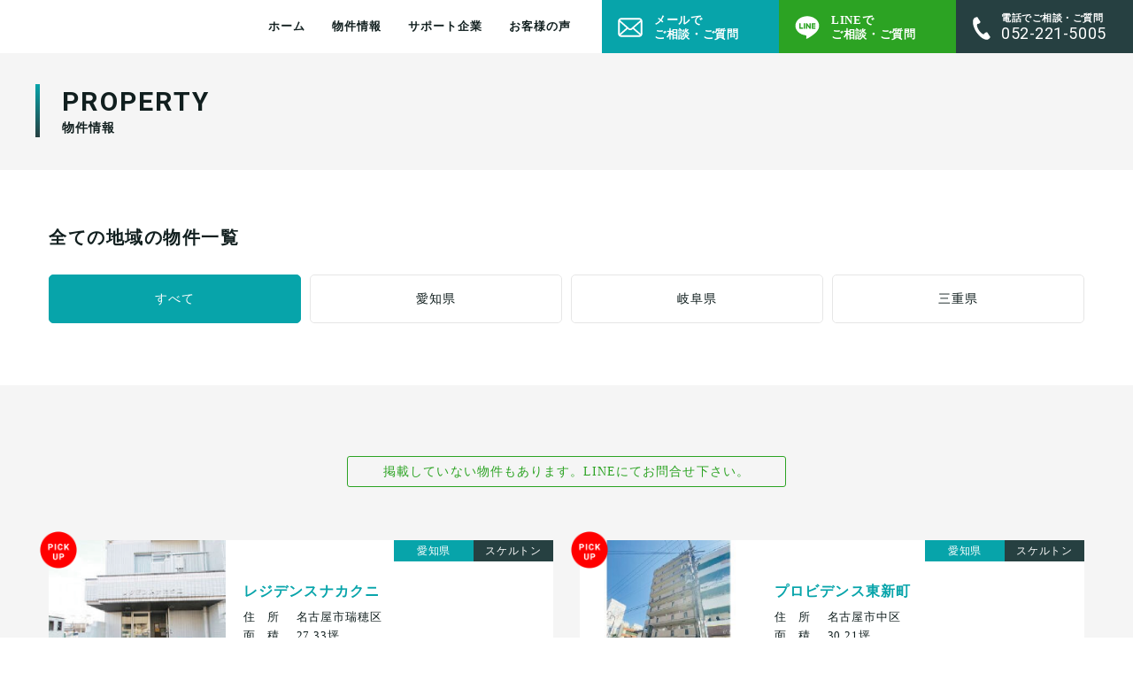

--- FILE ---
content_type: text/html; charset=UTF-8
request_url: https://bzone-nagoya.com/property/
body_size: 8826
content:
<!DOCTYPE html>
<html lang="ja">
	<head>
		<meta charset="utf-8">
		<meta http-equiv="X-UA-Compatible" content="IE=edge">
		<meta name="viewport" content="width=device-width, initial-scale=1.0">
		<meta name="format-detection" content="telephone=no">
		<meta name="keywords" content="美容室,居抜き物件,新築物件,開業資金,税務相談,愛知,岐阜,三重,東海エリア">
		<!-- //favicon -->
		<link rel="shortcut icon" href="https://bzone-nagoya.com/wp-content/themes/mizuno/assets/images/common/favicon.ico">
		<!-- //web clip -->
		<link rel="apple-touch-icon" href="https://bzone-nagoya.com/wp-content/themes/mizuno/assets/images/common/apple-touch-icon.png">
		<!--[if lt IE 9]>
			<script src="https://oss.maxcdn.com/html5shiv/3.7.3/html5shiv.min.js"></script>
			<script src="https://oss.maxcdn.com/respond/1.4.2/respond.min.js"></script>
		<![endif]-->
		<title>物件｜美容室の居抜き物件・新築物件情報サイト</title>

		<!-- All in One SEO 4.1.2.3 -->
		<meta name="google-site-verification" content="v2Nc64KRkWGiZkfN_126nxTcDIkESKplZcj2bliVGjE" />
		<link rel="canonical" href="https://bzone-nagoya.com/property/" />
		<link rel="next" href="https://bzone-nagoya.com/property/page/2/" />
		<meta property="og:site_name" content="美容室物件情報サイト - B-ZONE NAGOYA" />
		<meta property="og:type" content="article" />
		<meta property="og:title" content="物件｜美容室の居抜き物件・新築物件情報サイト" />
		<meta property="og:url" content="https://bzone-nagoya.com/property/" />
		<meta property="og:image" content="https://bzone-nagoya.com/wp-content/themes/mizuno/assets/images/home/hero.jpg" />
		<meta property="og:image:secure_url" content="https://bzone-nagoya.com/wp-content/themes/mizuno/assets/images/home/hero.jpg" />
		<meta property="article:published_time" content="2021-05-19T10:55:03Z" />
		<meta property="article:modified_time" content="2021-05-19T10:55:20Z" />
		<meta name="twitter:card" content="summary" />
		<meta name="twitter:domain" content="bzone-nagoya.com" />
		<meta name="twitter:title" content="物件｜美容室の居抜き物件・新築物件情報サイト" />
		<meta name="twitter:image" content="https://bzone-nagoya.com/wp-content/themes/mizuno/assets/images/home/hero.jpg" />
		<script type="application/ld+json" class="aioseo-schema">
			{"@context":"https:\/\/schema.org","@graph":[{"@type":"WebSite","@id":"https:\/\/bzone-nagoya.com\/#website","url":"https:\/\/bzone-nagoya.com\/","name":"\u7f8e\u5bb9\u5ba4\u7269\u4ef6\u60c5\u5831\u30b5\u30a4\u30c8","description":"B-ZONE NAGOYA","publisher":{"@id":"https:\/\/bzone-nagoya.com\/#organization"}},{"@type":"Organization","@id":"https:\/\/bzone-nagoya.com\/#organization","name":"B-ZONE NAGOYA","url":"https:\/\/bzone-nagoya.com\/","logo":{"@type":"ImageObject","@id":"https:\/\/bzone-nagoya.com\/#organizationLogo","url":"https:\/\/bzone-nagoya.com\/wp-content\/themes\/mizuno\/assets\/images\/common\/logo.png"},"image":{"@id":"https:\/\/bzone-nagoya.com\/#organizationLogo"}},{"@type":"BreadcrumbList","@id":"https:\/\/bzone-nagoya.com\/property\/#breadcrumblist","itemListElement":[{"@type":"ListItem","@id":"https:\/\/bzone-nagoya.com\/#listItem","position":"1","item":{"@type":"WebPage","@id":"https:\/\/bzone-nagoya.com\/","name":"\u30db\u30fc\u30e0","description":"B-ZONE NAGOYA","url":"https:\/\/bzone-nagoya.com\/"},"nextItem":"https:\/\/bzone-nagoya.com\/property\/#listItem"},{"@type":"ListItem","@id":"https:\/\/bzone-nagoya.com\/property\/#listItem","position":"2","item":{"@type":"WebPage","@id":"https:\/\/bzone-nagoya.com\/property\/","name":"\u7269\u4ef6","url":"https:\/\/bzone-nagoya.com\/property\/"},"previousItem":"https:\/\/bzone-nagoya.com\/#listItem"}]},{"@type":"CollectionPage","@id":"https:\/\/bzone-nagoya.com\/property\/#collectionpage","url":"https:\/\/bzone-nagoya.com\/property\/","name":"\u7269\u4ef6\uff5c\u7f8e\u5bb9\u5ba4\u306e\u5c45\u629c\u304d\u7269\u4ef6\u30fb\u65b0\u7bc9\u7269\u4ef6\u60c5\u5831\u30b5\u30a4\u30c8","inLanguage":"ja","isPartOf":{"@id":"https:\/\/bzone-nagoya.com\/#website"},"breadcrumb":{"@id":"https:\/\/bzone-nagoya.com\/property\/#breadcrumblist"}}]}
		</script>
		<!-- All in One SEO -->

<link rel='dns-prefetch' href='//ajax.googleapis.com' />
<link rel='dns-prefetch' href='//www.google.com' />
<link rel='dns-prefetch' href='//s.w.org' />
<link rel="alternate" type="application/rss+xml" title="美容室物件情報サイト &raquo; フィード" href="https://bzone-nagoya.com/feed/" />
<link rel="alternate" type="application/rss+xml" title="美容室物件情報サイト &raquo; コメントフィード" href="https://bzone-nagoya.com/comments/feed/" />
		<script>
			window._wpemojiSettings = {"baseUrl":"https:\/\/s.w.org\/images\/core\/emoji\/13.0.1\/72x72\/","ext":".png","svgUrl":"https:\/\/s.w.org\/images\/core\/emoji\/13.0.1\/svg\/","svgExt":".svg","source":{"concatemoji":"https:\/\/bzone-nagoya.com\/wp-includes\/js\/wp-emoji-release.min.js?ver=82d893760ffb3bdddc0ddeccdc2bdf7b"}};
			!function(e,a,t){var n,r,o,i=a.createElement("canvas"),p=i.getContext&&i.getContext("2d");function s(e,t){var a=String.fromCharCode;p.clearRect(0,0,i.width,i.height),p.fillText(a.apply(this,e),0,0);e=i.toDataURL();return p.clearRect(0,0,i.width,i.height),p.fillText(a.apply(this,t),0,0),e===i.toDataURL()}function c(e){var t=a.createElement("script");t.src=e,t.defer=t.type="text/javascript",a.getElementsByTagName("head")[0].appendChild(t)}for(o=Array("flag","emoji"),t.supports={everything:!0,everythingExceptFlag:!0},r=0;r<o.length;r++)t.supports[o[r]]=function(e){if(!p||!p.fillText)return!1;switch(p.textBaseline="top",p.font="600 32px Arial",e){case"flag":return s([127987,65039,8205,9895,65039],[127987,65039,8203,9895,65039])?!1:!s([55356,56826,55356,56819],[55356,56826,8203,55356,56819])&&!s([55356,57332,56128,56423,56128,56418,56128,56421,56128,56430,56128,56423,56128,56447],[55356,57332,8203,56128,56423,8203,56128,56418,8203,56128,56421,8203,56128,56430,8203,56128,56423,8203,56128,56447]);case"emoji":return!s([55357,56424,8205,55356,57212],[55357,56424,8203,55356,57212])}return!1}(o[r]),t.supports.everything=t.supports.everything&&t.supports[o[r]],"flag"!==o[r]&&(t.supports.everythingExceptFlag=t.supports.everythingExceptFlag&&t.supports[o[r]]);t.supports.everythingExceptFlag=t.supports.everythingExceptFlag&&!t.supports.flag,t.DOMReady=!1,t.readyCallback=function(){t.DOMReady=!0},t.supports.everything||(n=function(){t.readyCallback()},a.addEventListener?(a.addEventListener("DOMContentLoaded",n,!1),e.addEventListener("load",n,!1)):(e.attachEvent("onload",n),a.attachEvent("onreadystatechange",function(){"complete"===a.readyState&&t.readyCallback()})),(n=t.source||{}).concatemoji?c(n.concatemoji):n.wpemoji&&n.twemoji&&(c(n.twemoji),c(n.wpemoji)))}(window,document,window._wpemojiSettings);
		</script>
		<style>
img.wp-smiley,
img.emoji {
	display: inline !important;
	border: none !important;
	box-shadow: none !important;
	height: 1em !important;
	width: 1em !important;
	margin: 0 .07em !important;
	vertical-align: -0.1em !important;
	background: none !important;
	padding: 0 !important;
}
</style>
	<link rel='stylesheet' id='wp-block-library-css'  href='https://bzone-nagoya.com/wp-includes/css/dist/block-library/style.min.css?ver=82d893760ffb3bdddc0ddeccdc2bdf7b' media='all' />
<link rel='stylesheet' id='contact-form-7-css'  href='https://bzone-nagoya.com/wp-content/plugins/contact-form-7/includes/css/styles.css?ver=5.4.1' media='all' />
<link rel='stylesheet' id='mizuno-style-css'  href='https://bzone-nagoya.com/wp-content/themes/mizuno/style.css?ver=1.0.9' media='all' />
<link rel='stylesheet' id='all-css-css'  href='https://bzone-nagoya.com/wp-content/themes/mizuno/assets/css/all.css?ver=1.0.9' media='all' />
<script src='https://ajax.googleapis.com/ajax/libs/jquery/1.12.4/jquery.min.js?ver=82d893760ffb3bdddc0ddeccdc2bdf7b' id='jquery-js'></script>
<link rel="https://api.w.org/" href="https://bzone-nagoya.com/wp-json/" /><link rel="EditURI" type="application/rsd+xml" title="RSD" href="https://bzone-nagoya.com/xmlrpc.php?rsd" />
<link rel="wlwmanifest" type="application/wlwmanifest+xml" href="https://bzone-nagoya.com/wp-includes/wlwmanifest.xml" /> 

	</head>
	
	<body class="blog subpage">
		
		<header class="l_header">
			<div class="col mail">
				<a href="https://bzone-nagoya.com/#contact">
					<span class="icon"><img src="https://bzone-nagoya.com/wp-content/themes/mizuno/assets/images/common/icon_mail.svg" alt="メールでお問合せ"></span>
					<p class="txt">メールで<br>ご相談・ご質問</p>
				</a>
			</div>
			<div class="col line">
				<a href="https://lin.ee/vJaFnE9" target="_blank">
					<span class="icon"><img src="https://bzone-nagoya.com/wp-content/themes/mizuno/assets/images/common/icon_line.svg" alt="LINEでお問合せ"></span>
					<p class="txt">LINEで<br>ご相談・ご質問</p>
				</a>
			</div>
			<div class="col tel">
				<a href="tel:052-221-5005">
					<span class="icon"><img src="https://bzone-nagoya.com/wp-content/themes/mizuno/assets/images/common/icon_tel.svg" alt="電話でお問合せ"></span>
					<p class="txt">電話で<br class="mb_block">ご相談・ご質問<br><span class="en">052-221-5005</span></p>
				</a>
			</div>
		</header>
		
		<div class="l_content">

			<section class="subpage_menu">
				<nav class="globalmenu sub">
					
					<ul>
						<li><a href="https://bzone-nagoya.com">ホーム</a></li>
						<li><a href="https://bzone-nagoya.com/property">物件情報</a></li>
						<li><a href="https://bzone-nagoya.com/#support">サポート企業</a></li>
						<li><a href="https://bzone-nagoya.com/#voice">お客様の声</a></li>
					</ul>				</nav>
			</section>
			<section class="subpage_header">
				<div class="title">
					<div class="inner fade">
						<h1>PROPERTY</h1>
						<p>物件情報</p>
					</div>
				</div>
			</section>
			<section class="p_property_archive_category">
				<div class="container">
														<h2>全ての地域の物件一覧</h2>
					<div class="cat">
						<ul>
							<li class="current"><a href="https://bzone-nagoya.com/property">すべて</a></li>
							<li><a href="https://bzone-nagoya.com/category/aichi">愛知県</a></li>
							<li><a href="https://bzone-nagoya.com/category/gifu/">岐阜県</a></li>
							<li><a href="https://bzone-nagoya.com/category/mie/">三重県</a></li>
						</ul>
					</div>

				







				</div>
			</section>
			<section class="p_property_archive_list">
				<div class="container">
					<div class="notice">
						<a href="https://lin.ee/vJaFnE9" target="_blank">掲載していない物件もあります。<br class="mb_block">LINEにてお問合せ下さい。</a>
					</div>
					<div class="row">
																		<div class="col fade">
							<div class="inner">
								
																<div class="pickup">
									<img src="https://bzone-nagoya.com/wp-content/themes/mizuno/assets/images/common/pickup.png" alt="#">
								</div>
																
								<div class="caption">
									<ul class="post-categories">
	<li><a href="https://bzone-nagoya.com/category/aichi/" rel="category tag">愛知県</a></li></ul>									<ul><li>スケルトン</li></ul>
								</div>
								<div class="block">
									<div class="figure">
																				<div style="background-image: url(https://bzone-nagoya.com/wp-content/uploads/2022/03/850c7612116999490846136e772ab7fd-8.png)"></div>
																			</div>
									<div class="note">
										<h2>
											<a href="https://bzone-nagoya.com/aichi/%e3%83%ac%e3%82%b8%e3%83%87%e3%83%b3%e3%82%b9%e3%83%8a%e3%82%ab%e3%82%af%e3%83%8b/">
												レジデンスナカクニ											</a>
										</h2>
										<div class="term">
											<ul><li>住　所</li><li>名古屋市瑞穂区</li></ul>
											<ul><li>面　積</li><li>27.33坪</li></ul>
											<ul><li>賃　料</li><li>21.78万円</li></ul>
											<ul><li>譲渡金</li><li></li></ul>
										</div>
									</div>
								</div>
								<div class="link">
									<a href="https://bzone-nagoya.com/aichi/%e3%83%ac%e3%82%b8%e3%83%87%e3%83%b3%e3%82%b9%e3%83%8a%e3%82%ab%e3%82%af%e3%83%8b/">
										<div class="txt">詳しい情報を見る</div>
										<div class="arrow">→</div>
									</a>
								</div>
							</div>
						</div>
												<div class="col fade">
							<div class="inner">
								
																<div class="pickup">
									<img src="https://bzone-nagoya.com/wp-content/themes/mizuno/assets/images/common/pickup.png" alt="#">
								</div>
																
								<div class="caption">
									<ul class="post-categories">
	<li><a href="https://bzone-nagoya.com/category/aichi/" rel="category tag">愛知県</a></li></ul>									<ul><li>スケルトン</li></ul>
								</div>
								<div class="block">
									<div class="figure">
																				<div style="background-image: url(https://bzone-nagoya.com/wp-content/uploads/2022/03/0af9be8feb06cf14626549e9d6c4e825-6.png)"></div>
																			</div>
									<div class="note">
										<h2>
											<a href="https://bzone-nagoya.com/aichi/%e3%83%97%e3%83%ad%e3%83%93%e3%83%87%e3%83%b3%e3%82%b9%e6%9d%b1%e6%96%b0%e7%94%ba/">
												プロビデンス東新町											</a>
										</h2>
										<div class="term">
											<ul><li>住　所</li><li>名古屋市中区</li></ul>
											<ul><li>面　積</li><li>30.21坪</li></ul>
											<ul><li>賃　料</li><li>299,178円</li></ul>
											<ul><li>譲渡金</li><li></li></ul>
										</div>
									</div>
								</div>
								<div class="link">
									<a href="https://bzone-nagoya.com/aichi/%e3%83%97%e3%83%ad%e3%83%93%e3%83%87%e3%83%b3%e3%82%b9%e6%9d%b1%e6%96%b0%e7%94%ba/">
										<div class="txt">詳しい情報を見る</div>
										<div class="arrow">→</div>
									</a>
								</div>
							</div>
						</div>
												<div class="col fade">
							<div class="inner">
								
																<div class="pickup">
									<img src="https://bzone-nagoya.com/wp-content/themes/mizuno/assets/images/common/pickup.png" alt="#">
								</div>
																
								<div class="caption">
									<ul class="post-categories">
	<li><a href="https://bzone-nagoya.com/category/aichi/" rel="category tag">愛知県</a></li></ul>									<ul><li>スケルトン</li></ul>
								</div>
								<div class="block">
									<div class="figure">
																				<div style="background-image: url(https://bzone-nagoya.com/wp-content/uploads/2022/03/850c7612116999490846136e772ab7fd-6.png)"></div>
																			</div>
									<div class="note">
										<h2>
											<a href="https://bzone-nagoya.com/aichi/%e6%b3%95%e4%bb%a4%e5%a0%82%e3%83%93%e3%83%ab/">
												法令堂ビル											</a>
										</h2>
										<div class="term">
											<ul><li>住　所</li><li>名古屋市東区</li></ul>
											<ul><li>面　積</li><li>24.57坪</li></ul>
											<ul><li>賃　料</li><li>22万円</li></ul>
											<ul><li>譲渡金</li><li></li></ul>
										</div>
									</div>
								</div>
								<div class="link">
									<a href="https://bzone-nagoya.com/aichi/%e6%b3%95%e4%bb%a4%e5%a0%82%e3%83%93%e3%83%ab/">
										<div class="txt">詳しい情報を見る</div>
										<div class="arrow">→</div>
									</a>
								</div>
							</div>
						</div>
												<div class="col fade">
							<div class="inner">
								
																<div class="pickup">
									<img src="https://bzone-nagoya.com/wp-content/themes/mizuno/assets/images/common/pickup.png" alt="#">
								</div>
																
								<div class="caption">
									<ul class="post-categories">
	<li><a href="https://bzone-nagoya.com/category/aichi/" rel="category tag">愛知県</a></li></ul>									<ul><li>スケルトン</li></ul>
								</div>
								<div class="block">
									<div class="figure">
																				<div style="background-image: url(https://bzone-nagoya.com/wp-content/uploads/2022/03/850c7612116999490846136e772ab7fd.png)"></div>
																			</div>
									<div class="note">
										<h2>
											<a href="https://bzone-nagoya.com/aichi/%e6%b1%a0%e4%b8%8b%e3%82%bf%e3%83%af%e3%83%bc%e3%82%ba/">
												池下タワーズ											</a>
										</h2>
										<div class="term">
											<ul><li>住　所</li><li>名古屋市千種区</li></ul>
											<ul><li>面　積</li><li>22.99坪</li></ul>
											<ul><li>賃　料</li><li>25.3万円</li></ul>
											<ul><li>譲渡金</li><li></li></ul>
										</div>
									</div>
								</div>
								<div class="link">
									<a href="https://bzone-nagoya.com/aichi/%e6%b1%a0%e4%b8%8b%e3%82%bf%e3%83%af%e3%83%bc%e3%82%ba/">
										<div class="txt">詳しい情報を見る</div>
										<div class="arrow">→</div>
									</a>
								</div>
							</div>
						</div>
												<div class="col fade">
							<div class="inner">
								
																<div class="pickup">
									<img src="https://bzone-nagoya.com/wp-content/themes/mizuno/assets/images/common/pickup.png" alt="#">
								</div>
																
								<div class="caption">
									<ul class="post-categories">
	<li><a href="https://bzone-nagoya.com/category/aichi/" rel="category tag">愛知県</a></li></ul>									<ul><li>スケルトン</li></ul>
								</div>
								<div class="block">
									<div class="figure">
																				<div style="background-image: url(https://bzone-nagoya.com/wp-content/uploads/2022/03/850c7612116999490846136e772ab7fd-3.png)"></div>
																			</div>
									<div class="note">
										<h2>
											<a href="https://bzone-nagoya.com/aichi/%e3%83%a1%e3%82%be%e3%83%b3%e5%bc%95%e5%b1%b1/">
												メゾン引山											</a>
										</h2>
										<div class="term">
											<ul><li>住　所</li><li>名古屋市名東区</li></ul>
											<ul><li>面　積</li><li>14.55坪</li></ul>
											<ul><li>賃　料</li><li>8.8万円</li></ul>
											<ul><li>譲渡金</li><li></li></ul>
										</div>
									</div>
								</div>
								<div class="link">
									<a href="https://bzone-nagoya.com/aichi/%e3%83%a1%e3%82%be%e3%83%b3%e5%bc%95%e5%b1%b1/">
										<div class="txt">詳しい情報を見る</div>
										<div class="arrow">→</div>
									</a>
								</div>
							</div>
						</div>
												<div class="col fade">
							<div class="inner">
								
																<div class="pickup">
									<img src="https://bzone-nagoya.com/wp-content/themes/mizuno/assets/images/common/pickup.png" alt="#">
								</div>
																
								<div class="caption">
									<ul class="post-categories">
	<li><a href="https://bzone-nagoya.com/category/aichi/" rel="category tag">愛知県</a></li></ul>									<ul><li>スケルトン</li></ul>
								</div>
								<div class="block">
									<div class="figure">
																				<div style="background-image: url(https://bzone-nagoya.com/wp-content/uploads/2022/03/a79bbfa8860f533142aa88043cacacaf-4.png)"></div>
																			</div>
									<div class="note">
										<h2>
											<a href="https://bzone-nagoya.com/aichi/%e3%81%a1%e3%81%9b%e3%82%93%e3%83%93%e3%83%ab/">
												ちせんビル											</a>
										</h2>
										<div class="term">
											<ul><li>住　所</li><li>長久手市</li></ul>
											<ul><li>面　積</li><li>16.27坪</li></ul>
											<ul><li>賃　料</li><li>12.1万円</li></ul>
											<ul><li>譲渡金</li><li></li></ul>
										</div>
									</div>
								</div>
								<div class="link">
									<a href="https://bzone-nagoya.com/aichi/%e3%81%a1%e3%81%9b%e3%82%93%e3%83%93%e3%83%ab/">
										<div class="txt">詳しい情報を見る</div>
										<div class="arrow">→</div>
									</a>
								</div>
							</div>
						</div>
												<div class="col fade">
							<div class="inner">
								
																<div class="pickup">
									<img src="https://bzone-nagoya.com/wp-content/themes/mizuno/assets/images/common/pickup.png" alt="#">
								</div>
																
								<div class="caption">
									<ul class="post-categories">
	<li><a href="https://bzone-nagoya.com/category/aichi/" rel="category tag">愛知県</a></li></ul>									<ul><li>スケルトン</li></ul>
								</div>
								<div class="block">
									<div class="figure">
																				<div style="background-image: url(https://bzone-nagoya.com/wp-content/uploads/2022/03/850c7612116999490846136e772ab7fd-5.png)"></div>
																			</div>
									<div class="note">
										<h2>
											<a href="https://bzone-nagoya.com/aichi/%e7%af%89%e5%9c%b0%e5%8f%a3%e3%83%93%e3%83%ab/">
												築地口ビル											</a>
										</h2>
										<div class="term">
											<ul><li>住　所</li><li>名古屋市港区</li></ul>
											<ul><li>面　積</li><li>16.13坪</li></ul>
											<ul><li>賃　料</li><li>7.7万円</li></ul>
											<ul><li>譲渡金</li><li></li></ul>
										</div>
									</div>
								</div>
								<div class="link">
									<a href="https://bzone-nagoya.com/aichi/%e7%af%89%e5%9c%b0%e5%8f%a3%e3%83%93%e3%83%ab/">
										<div class="txt">詳しい情報を見る</div>
										<div class="arrow">→</div>
									</a>
								</div>
							</div>
						</div>
												<div class="col fade">
							<div class="inner">
								
																<div class="pickup">
									<img src="https://bzone-nagoya.com/wp-content/themes/mizuno/assets/images/common/pickup.png" alt="#">
								</div>
																
								<div class="caption">
									<ul class="post-categories">
	<li><a href="https://bzone-nagoya.com/category/aichi/" rel="category tag">愛知県</a></li></ul>									<ul><li>スケルトン</li></ul>
								</div>
								<div class="block">
									<div class="figure">
																				<div style="background-image: url(https://bzone-nagoya.com/wp-content/uploads/2022/03/a79bbfa8860f533142aa88043cacacaf-10.png)"></div>
																			</div>
									<div class="note">
										<h2>
											<a href="https://bzone-nagoya.com/aichi/%e3%83%91%e3%83%ab%e3%83%86%e3%82%a3%e3%83%bc%e3%83%ab%e5%8e%9f%e9%a7%85%e5%89%8d/">
												パルティール原駅前											</a>
										</h2>
										<div class="term">
											<ul><li>住　所</li><li>名古屋市天白区</li></ul>
											<ul><li>面　積</li><li>18.41坪</li></ul>
											<ul><li>賃　料</li><li>303,765円</li></ul>
											<ul><li>譲渡金</li><li></li></ul>
										</div>
									</div>
								</div>
								<div class="link">
									<a href="https://bzone-nagoya.com/aichi/%e3%83%91%e3%83%ab%e3%83%86%e3%82%a3%e3%83%bc%e3%83%ab%e5%8e%9f%e9%a7%85%e5%89%8d/">
										<div class="txt">詳しい情報を見る</div>
										<div class="arrow">→</div>
									</a>
								</div>
							</div>
						</div>
												<div class="col fade">
							<div class="inner">
								
																<div class="pickup">
									<img src="https://bzone-nagoya.com/wp-content/themes/mizuno/assets/images/common/pickup.png" alt="#">
								</div>
																
								<div class="caption">
									<ul class="post-categories">
	<li><a href="https://bzone-nagoya.com/category/aichi/" rel="category tag">愛知県</a></li></ul>									<ul><li>スケルトン</li></ul>
								</div>
								<div class="block">
									<div class="figure">
																				<div style="background-image: url(https://bzone-nagoya.com/wp-content/uploads/2022/03/a79bbfa8860f533142aa88043cacacaf-12.png)"></div>
																			</div>
									<div class="note">
										<h2>
											<a href="https://bzone-nagoya.com/aichi/%e3%82%ab%e3%83%a4%e3%83%8e%e3%83%93%e3%83%ab/">
												カヤノビル											</a>
										</h2>
										<div class="term">
											<ul><li>住　所</li><li>名古屋市千種区</li></ul>
											<ul><li>面　積</li><li>27.52坪</li></ul>
											<ul><li>賃　料</li><li>302,500円</li></ul>
											<ul><li>譲渡金</li><li></li></ul>
										</div>
									</div>
								</div>
								<div class="link">
									<a href="https://bzone-nagoya.com/aichi/%e3%82%ab%e3%83%a4%e3%83%8e%e3%83%93%e3%83%ab/">
										<div class="txt">詳しい情報を見る</div>
										<div class="arrow">→</div>
									</a>
								</div>
							</div>
						</div>
												<div class="col fade">
							<div class="inner">
								
																<div class="pickup">
									<img src="https://bzone-nagoya.com/wp-content/themes/mizuno/assets/images/common/pickup.png" alt="#">
								</div>
																
								<div class="caption">
									<ul class="post-categories">
	<li><a href="https://bzone-nagoya.com/category/aichi/" rel="category tag">愛知県</a></li></ul>									<ul><li>スケルトン</li></ul>
								</div>
								<div class="block">
									<div class="figure">
																				<div style="background-image: url(https://bzone-nagoya.com/wp-content/uploads/2022/03/850c7612116999490846136e772ab7fd-11.png)"></div>
																			</div>
									<div class="note">
										<h2>
											<a href="https://bzone-nagoya.com/aichi/verede%e6%a1%83%e5%b1%b1%e3%83%b4%e3%82%a7%e3%83%ab%e3%83%87-%e3%83%88%e3%82%a6%e3%82%b6%e3%83%b3/">
												Verede桃山(ヴェルデ トウザン)											</a>
										</h2>
										<div class="term">
											<ul><li>住　所</li><li>名古屋市緑区</li></ul>
											<ul><li>面　積</li><li>19.54坪</li></ul>
											<ul><li>賃　料</li><li>107,470円</li></ul>
											<ul><li>譲渡金</li><li></li></ul>
										</div>
									</div>
								</div>
								<div class="link">
									<a href="https://bzone-nagoya.com/aichi/verede%e6%a1%83%e5%b1%b1%e3%83%b4%e3%82%a7%e3%83%ab%e3%83%87-%e3%83%88%e3%82%a6%e3%82%b6%e3%83%b3/">
										<div class="txt">詳しい情報を見る</div>
										<div class="arrow">→</div>
									</a>
								</div>
							</div>
						</div>
												<div class="col fade">
							<div class="inner">
								
																<div class="pickup">
									<img src="https://bzone-nagoya.com/wp-content/themes/mizuno/assets/images/common/pickup.png" alt="#">
								</div>
																
								<div class="caption">
									<ul class="post-categories">
	<li><a href="https://bzone-nagoya.com/category/aichi/" rel="category tag">愛知県</a></li></ul>									<ul><li>スケルトン</li></ul>
								</div>
								<div class="block">
									<div class="figure">
																				<div style="background-image: url(https://bzone-nagoya.com/wp-content/uploads/2022/03/850c7612116999490846136e772ab7fd-9.png)"></div>
																			</div>
									<div class="note">
										<h2>
											<a href="https://bzone-nagoya.com/aichi/561yamate%e3%83%93%e3%83%ab/">
												561YAMATEビル											</a>
										</h2>
										<div class="term">
											<ul><li>住　所</li><li>名古屋市昭和区</li></ul>
											<ul><li>面　積</li><li>28.73坪</li></ul>
											<ul><li>賃　料</li><li>252,824円</li></ul>
											<ul><li>譲渡金</li><li></li></ul>
										</div>
									</div>
								</div>
								<div class="link">
									<a href="https://bzone-nagoya.com/aichi/561yamate%e3%83%93%e3%83%ab/">
										<div class="txt">詳しい情報を見る</div>
										<div class="arrow">→</div>
									</a>
								</div>
							</div>
						</div>
												<div class="col fade">
							<div class="inner">
								
																<div class="pickup">
									<img src="https://bzone-nagoya.com/wp-content/themes/mizuno/assets/images/common/pickup.png" alt="#">
								</div>
																
								<div class="caption">
									<ul class="post-categories">
	<li><a href="https://bzone-nagoya.com/category/aichi/" rel="category tag">愛知県</a></li></ul>									<ul><li>スケルトン</li></ul>
								</div>
								<div class="block">
									<div class="figure">
																				<div style="background-image: url(https://bzone-nagoya.com/wp-content/uploads/2022/03/a79bbfa8860f533142aa88043cacacaf-2.png)"></div>
																			</div>
									<div class="note">
										<h2>
											<a href="https://bzone-nagoya.com/aichi/%e9%9f%b3%e6%a5%bd%e3%81%ae%e9%a4%a8lieto%e3%83%aa%e3%82%a8%e3%83%83%e3%83%88/">
												音楽の館LIETO(リエット)											</a>
										</h2>
										<div class="term">
											<ul><li>住　所</li><li>名古屋市名東区</li></ul>
											<ul><li>面　積</li><li>24.2坪</li></ul>
											<ul><li>賃　料</li><li>18.7万円</li></ul>
											<ul><li>譲渡金</li><li></li></ul>
										</div>
									</div>
								</div>
								<div class="link">
									<a href="https://bzone-nagoya.com/aichi/%e9%9f%b3%e6%a5%bd%e3%81%ae%e9%a4%a8lieto%e3%83%aa%e3%82%a8%e3%83%83%e3%83%88/">
										<div class="txt">詳しい情報を見る</div>
										<div class="arrow">→</div>
									</a>
								</div>
							</div>
						</div>
												<div class="col fade">
							<div class="inner">
								
																<div class="pickup">
									<img src="https://bzone-nagoya.com/wp-content/themes/mizuno/assets/images/common/pickup.png" alt="#">
								</div>
																
								<div class="caption">
									<ul class="post-categories">
	<li><a href="https://bzone-nagoya.com/category/aichi/" rel="category tag">愛知県</a></li></ul>									<ul><li>スケルトン</li></ul>
								</div>
								<div class="block">
									<div class="figure">
																				<div style="background-image: url(https://bzone-nagoya.com/wp-content/uploads/2022/03/850c7612116999490846136e772ab7fd-1.png)"></div>
																			</div>
									<div class="note">
										<h2>
											<a href="https://bzone-nagoya.com/aichi/gu-ug%e6%9d%b1%e6%a1%9c/">
												gu-ug東桜											</a>
										</h2>
										<div class="term">
											<ul><li>住　所</li><li>名古屋市東区</li></ul>
											<ul><li>面　積</li><li>20.70坪</li></ul>
											<ul><li>賃　料</li><li>27.5万円</li></ul>
											<ul><li>譲渡金</li><li></li></ul>
										</div>
									</div>
								</div>
								<div class="link">
									<a href="https://bzone-nagoya.com/aichi/gu-ug%e6%9d%b1%e6%a1%9c/">
										<div class="txt">詳しい情報を見る</div>
										<div class="arrow">→</div>
									</a>
								</div>
							</div>
						</div>
												<div class="col fade">
							<div class="inner">
								
																<div class="pickup">
									&nbsp;
								</div>
																
								<div class="caption">
									<ul class="post-categories">
	<li><a href="https://bzone-nagoya.com/category/aichi/" rel="category tag">愛知県</a></li></ul>									<ul><li>居抜き</li></ul>
								</div>
								<div class="block">
									<div class="figure">
																				<div style="background-image: url(https://bzone-nagoya.com/wp-content/uploads/2022/02/2022-02-04-3.jpg)"></div>
																			</div>
									<div class="note">
										<h2>
											<a href="https://bzone-nagoya.com/aichi/%e8%b2%b8%e5%ba%97%e8%88%97%e3%80%80%e5%90%8d%e5%8f%a4%e5%b1%8b%e5%b8%82%e6%9d%b1%e5%8c%ba-%e5%87%ba%e6%9d%a5%e7%94%ba%ef%bc%91%e4%b8%81%e7%9b%ae/">
												貸店舗　	名古屋市東区 出来町１丁目											</a>
										</h2>
										<div class="term">
											<ul><li>住　所</li><li>名古屋市東区</li></ul>
											<ul><li>面　積</li><li>14.37坪</li></ul>
											<ul><li>賃　料</li><li>13.5万円</li></ul>
											<ul><li>譲渡金</li><li></li></ul>
										</div>
									</div>
								</div>
								<div class="link">
									<a href="https://bzone-nagoya.com/aichi/%e8%b2%b8%e5%ba%97%e8%88%97%e3%80%80%e5%90%8d%e5%8f%a4%e5%b1%8b%e5%b8%82%e6%9d%b1%e5%8c%ba-%e5%87%ba%e6%9d%a5%e7%94%ba%ef%bc%91%e4%b8%81%e7%9b%ae/">
										<div class="txt">詳しい情報を見る</div>
										<div class="arrow">→</div>
									</a>
								</div>
							</div>
						</div>
												<div class="col fade">
							<div class="inner">
								
																<div class="pickup">
									&nbsp;
								</div>
																
								<div class="caption">
									<ul class="post-categories">
	<li><a href="https://bzone-nagoya.com/category/aichi/" rel="category tag">愛知県</a></li></ul>									<ul><li>居抜き</li></ul>
								</div>
								<div class="block">
									<div class="figure">
																				<div style="background-image: url(https://bzone-nagoya.com/wp-content/uploads/2022/02/850c7612116999490846136e772ab7fd-1.png)"></div>
																			</div>
									<div class="note">
										<h2>
											<a href="https://bzone-nagoya.com/aichi/%e8%b2%b8%e5%ba%97%e8%88%97-%e5%90%8d%e5%8f%a4%e5%b1%8b%e5%b8%82%e5%8d%83%e7%a8%ae%e5%8c%ba-%e5%8d%83%e4%bb%a3%e3%81%8c%e4%b8%98/">
												貸店舗 名古屋市千種区 千代が丘											</a>
										</h2>
										<div class="term">
											<ul><li>住　所</li><li>名古屋市千種区</li></ul>
											<ul><li>面　積</li><li>16.02坪</li></ul>
											<ul><li>賃　料</li><li>14.1万円</li></ul>
											<ul><li>譲渡金</li><li></li></ul>
										</div>
									</div>
								</div>
								<div class="link">
									<a href="https://bzone-nagoya.com/aichi/%e8%b2%b8%e5%ba%97%e8%88%97-%e5%90%8d%e5%8f%a4%e5%b1%8b%e5%b8%82%e5%8d%83%e7%a8%ae%e5%8c%ba-%e5%8d%83%e4%bb%a3%e3%81%8c%e4%b8%98/">
										<div class="txt">詳しい情報を見る</div>
										<div class="arrow">→</div>
									</a>
								</div>
							</div>
						</div>
												<div class="col fade">
							<div class="inner">
								
																<div class="pickup">
									&nbsp;
								</div>
																
								<div class="caption">
									<ul class="post-categories">
	<li><a href="https://bzone-nagoya.com/category/aichi/" rel="category tag">愛知県</a></li></ul>									<ul><li>スケルトン</li></ul>
								</div>
								<div class="block">
									<div class="figure">
																				<div style="background-image: url(https://bzone-nagoya.com/wp-content/uploads/2021/12/2021-12-14-2.jpg)"></div>
																			</div>
									<div class="note">
										<h2>
											<a href="https://bzone-nagoya.com/aichi/%e8%b2%b8%e5%ba%97%e8%88%97%e3%80%80%e6%84%9b%e7%9f%a5%e7%9c%8c-%e5%90%8d%e5%8f%a4%e5%b1%8b%e5%b8%82%e5%8d%83%e7%a8%ae%e5%8c%ba-%e6%9d%b1%e5%b1%b1%e9%80%9a%ef%bc%94%e4%b8%81%e7%9b%ae/">
												貸店舗　愛知県 名古屋市千種区 東山通４丁目											</a>
										</h2>
										<div class="term">
											<ul><li>住　所</li><li>名古屋市千種区</li></ul>
											<ul><li>面　積</li><li>21.01坪</li></ul>
											<ul><li>賃　料</li><li>16.5万円</li></ul>
											<ul><li>譲渡金</li><li></li></ul>
										</div>
									</div>
								</div>
								<div class="link">
									<a href="https://bzone-nagoya.com/aichi/%e8%b2%b8%e5%ba%97%e8%88%97%e3%80%80%e6%84%9b%e7%9f%a5%e7%9c%8c-%e5%90%8d%e5%8f%a4%e5%b1%8b%e5%b8%82%e5%8d%83%e7%a8%ae%e5%8c%ba-%e6%9d%b1%e5%b1%b1%e9%80%9a%ef%bc%94%e4%b8%81%e7%9b%ae/">
										<div class="txt">詳しい情報を見る</div>
										<div class="arrow">→</div>
									</a>
								</div>
							</div>
						</div>
																	</div>
					<div class="pagenation">
						<div class="pg_inner">
							

<span aria-current="page" class="page-numbers current">1</span>
<a class="page-numbers" href="https://bzone-nagoya.com/property/page/2/">2</a>
<a class="next page-numbers" href="https://bzone-nagoya.com/property/page/2/">»</a>						</div>
					</div>
				</div>
			</section>

			<section class="p_home_line">
				<div class="figure" style="background-image: url(https://bzone-nagoya.com/wp-content/themes/mizuno/assets/images/home/line.jpg)">
					<a href="https://lin.ee/vJaFnE9" target="_blank">
						<div class="container row">
							<div class="col right fade">
								<div class="title">
									<h2><span>LINE</span>で気軽に無料相談</h2>
									<p class="txt">24時間いつでもご相談いただけます<span>※営業時間外でのお問合せは翌営業日以降の対応となります</span></p>
								</div>
								<div class="block">
									<div class="note">
										<ul>
											<li><img src="https://bzone-nagoya.com/wp-content/themes/mizuno/assets/images/common/icon_check.png" alt="#"></li>
											<li>受付時間内に電話ができない</li>
										</ul>
										<ul>
											<li><img src="https://bzone-nagoya.com/wp-content/themes/mizuno/assets/images/common/icon_check.png" alt="#"></li>
											<li>とりあえず相談してみたい</li>
										</ul>
										<ul>
											<li><img src="https://bzone-nagoya.com/wp-content/themes/mizuno/assets/images/common/icon_check.png" alt="#"></li>
											<li>気になる物件がある など</li>
										</ul>
										<div class="txt2">
											<p>美容を知りつくしたプロ集団が<br class="tb_block">あなたのお悩みを解決します‼︎</p>
										</div>
									</div>
									<img src="https://bzone-nagoya.com/wp-content/themes/mizuno/assets/images/home/line_qr.png" alt="LINE QR">
								</div>
							</div>
							<div class="col left fade">
								<img src="https://bzone-nagoya.com/wp-content/themes/mizuno/assets/images/home/phone.png" alt="LINEイメージ">
							</div>
						</div>
					</a>
				</div>
				<div class="contact">
					<div class="container row">
						<div class="col">
							<a href="tel:052-221-5005">
								<img src="https://bzone-nagoya.com/wp-content/themes/mizuno/assets/images/common/icon_tel.svg" alt="電話番号">
								<div class="note">
									<h3>電話でご相談・ご質問</h3>
									<p>※受付時間 月～土 10:00～19:00、日曜日 11:00～17:00</p>
								</div>
							</a>
						</div>
						<div class="col">
							<a href="#contact">
								<img src="https://bzone-nagoya.com/wp-content/themes/mizuno/assets/images/common/icon_mail.svg" alt="電話番号">
								<div class="note">
									<h3>メールでご相談・ご質問</h3>
									<p>※下記コンタクトフォームへ</p>
								</div>
							</a>
						</div>
					</div>
				</div>
			</section>

	</div>
		
		<footer class="l_footer">
			<div class="f_form section" id="contact">
				<div class="common_title">
					<p>お問合せ</p>
					<h2>CONTACT</h2>
					<span></span>
				</div>
				<div class="wrapper">
					<div class="note fade">
						<h3>メールでお問合せを希望の方は下記フォームの必須項目を入力し、送信ボタンを押して下さい。</h3>
						<p>※サーバーの不具合などによりメールが正常に届かない場合がございます。数日経っても弊社から連絡がない場合、お手数ですがお電話またはLINEにてご連絡をお願いいたします。<br>※<span>（＊）</span>は必須項目です。</p>
					</div>
					<div class="form">
						<div role="form" class="wpcf7" id="wpcf7-f74-o1" lang="ja" dir="ltr">
<div class="screen-reader-response"><p role="status" aria-live="polite" aria-atomic="true"></p> <ul></ul></div>
<form action="/property/#wpcf7-f74-o1" method="post" class="wpcf7-form init" novalidate="novalidate" data-status="init">
<div style="display: none;">
<input type="hidden" name="_wpcf7" value="74" />
<input type="hidden" name="_wpcf7_version" value="5.4.1" />
<input type="hidden" name="_wpcf7_locale" value="ja" />
<input type="hidden" name="_wpcf7_unit_tag" value="wpcf7-f74-o1" />
<input type="hidden" name="_wpcf7_container_post" value="0" />
<input type="hidden" name="_wpcf7_posted_data_hash" value="" />
<input type="hidden" name="_wpcf7_recaptcha_response" value="" />
</div>
<div class="block">
<div class="inner">
<div class="txt">
<p>お名前<span>（＊）</span></p>
</div>
<div class="input"><span class="wpcf7-form-control-wrap onamae"><input type="text" name="onamae" value="" size="40" class="wpcf7-form-control wpcf7-text wpcf7-validates-as-required" aria-required="true" aria-invalid="false" /></span></div>
</div>
<div class="inner">
<div class="txt">
<p>電話番号<span>（＊）</span></p>
</div>
<div class="input"><span class="wpcf7-form-control-wrap tel"><input type="text" name="tel" value="" size="40" class="wpcf7-form-control wpcf7-text wpcf7-validates-as-required" aria-required="true" aria-invalid="false" /></span></div>
</div>
<div class="inner">
<div class="txt">
<p>メールアドレス<span>（＊）</span></p>
</div>
<div class="input"><span class="wpcf7-form-control-wrap email"><input type="email" name="email" value="" size="40" class="wpcf7-form-control wpcf7-text wpcf7-email wpcf7-validates-as-required wpcf7-validates-as-email" aria-required="true" aria-invalid="false" /></span></div>
</div>
<div class="inner">
<div class="txt">
<p>ご希望の連絡方法<span>（＊）</span></p>
</div>
<div class="input select_box"><span class="wpcf7-form-control-wrap select"><select name="select" class="wpcf7-form-control wpcf7-select wpcf7-validates-as-required" aria-required="true" aria-invalid="false"><option value="電話">電話</option><option value="LINE">LINE</option><option value="メール">メール</option></select></span></div>
</div>
</div>
<div class="block">
<p class="txt2">※電話をお選び頂いた方はご入力下さい</p>
<div class="inner">
<div class="txt">
<p>ご希望の時間帯</p>
</div>
<div class="input"><span class="wpcf7-form-control-wrap time"><input type="text" name="time" value="" size="40" class="wpcf7-form-control wpcf7-text" aria-invalid="false" /></span></div>
</div>
</div>
<div class="block">
<p class="txt2">※LINEをお選び頂いた方はご入力下さい</p>
<div class="inner">
<div class="txt">
<p>LINE ID</p>
</div>
<div class="input"><span class="wpcf7-form-control-wrap line"><input type="text" name="line" value="" size="40" class="wpcf7-form-control wpcf7-text" aria-invalid="false" /></span></div>
</div>
</div>
<div class="block">
<div class="inner">
<div class="txt">
<p>ご希望の物件番号</p>
</div>
<div class="input"><span class="wpcf7-form-control-wrap num"><input type="text" name="num" value="" size="40" class="wpcf7-form-control wpcf7-text" aria-invalid="false" /></span></div>
</div>
<div class="inner">
<div class="txt">
<p>出店エリア</p>
</div>
<div class="input"><span class="wpcf7-form-control-wrap area"><input type="text" name="area" value="" size="40" class="wpcf7-form-control wpcf7-text" aria-invalid="false" /></span></div>
</div>
<div class="inner">
<div class="txt">
<p>オープン時期</p>
</div>
<div class="input"><span class="wpcf7-form-control-wrap open"><input type="text" name="open" value="" size="40" class="wpcf7-form-control wpcf7-text" aria-invalid="false" /></span></div>
</div>
<div class="inner">
<div class="txt">
<p>ご相談内容</p>
</div>
<div class="input"><span class="wpcf7-form-control-wrap note"><textarea name="note" cols="40" rows="10" class="wpcf7-form-control wpcf7-textarea" aria-invalid="false"></textarea></span></div>
</div>
</div>
<div class="block">
<input type="submit" value="送信する" class="wpcf7-form-control wpcf7-submit" />
</div>
<div class="wpcf7-response-output" aria-hidden="true"></div></form></div>					</div>
					<div class="entry_body_recapcha" style="margin-top: 20px;">
						<p style="font-size: 10px;">このサイトはreCAPTCHAで保護されています</p>
						<p style="font-size: 10px;"><a href="https://policies.google.com/privacy?hl=ja" target="_blank">プライバシー</a> - <a href="https://policies.google.com/terms?hl=ja" target="_blank">利用規約</a></p>
					</div>
				</div>
			</div>
			<div class="f_content">
				<div class="container">
					<div class="about row">
						<div class="col left">
							<img src="https://bzone-nagoya.com/wp-content/themes/mizuno/assets/images/common/logo.png" alt="B-ZONE NAGOYA">
						</div>
						<div class="col right">
							<p>B-ZONE（ビーゾーン）名古屋は、ヘアサロン品・美容雑貨・理美容機器・コスメ・ネイル用品・雑貨・器具・美容アイテム・美容材料(プロ専用理美容器具)の卸販売を行う 美容室ディーラーです。名古屋市中区大須にある会員制プロショップのため、一般のお客様はご購入いただけません。 その他にも、独立開業・開店・オープンによる美容室居抜物件情報や、美容師求人情報、美容師向けセミナー講習など多彩な情報も発信しております。</p>
						</div>
					</div>
					<div class="info">
						<p>〒460-0011 愛知県名古屋市中区大須2丁目30-16サロンサービスサイトミズノ2F<br>TEL：052-221-5005　FAX：052-221-5070<br>営業時間：月～土 10:00～19:00、日曜日 11:00～17:00<br>※年中無休 ※夏季・冬期休暇除く</p>
					</div>
				</div>
			</div>
			<div class="f_copy">
				<p>&copy; 2021 B-ZONE NAGOYA.</p>
			</div>
		</footer>
		
		<script src='https://bzone-nagoya.com/wp-includes/js/dist/vendor/wp-polyfill.min.js?ver=7.4.4' id='wp-polyfill-js'></script>
<script id='wp-polyfill-js-after'>
( 'fetch' in window ) || document.write( '<script src="https://bzone-nagoya.com/wp-includes/js/dist/vendor/wp-polyfill-fetch.min.js?ver=3.0.0"></scr' + 'ipt>' );( document.contains ) || document.write( '<script src="https://bzone-nagoya.com/wp-includes/js/dist/vendor/wp-polyfill-node-contains.min.js?ver=3.42.0"></scr' + 'ipt>' );( window.DOMRect ) || document.write( '<script src="https://bzone-nagoya.com/wp-includes/js/dist/vendor/wp-polyfill-dom-rect.min.js?ver=3.42.0"></scr' + 'ipt>' );( window.URL && window.URL.prototype && window.URLSearchParams ) || document.write( '<script src="https://bzone-nagoya.com/wp-includes/js/dist/vendor/wp-polyfill-url.min.js?ver=3.6.4"></scr' + 'ipt>' );( window.FormData && window.FormData.prototype.keys ) || document.write( '<script src="https://bzone-nagoya.com/wp-includes/js/dist/vendor/wp-polyfill-formdata.min.js?ver=3.0.12"></scr' + 'ipt>' );( Element.prototype.matches && Element.prototype.closest ) || document.write( '<script src="https://bzone-nagoya.com/wp-includes/js/dist/vendor/wp-polyfill-element-closest.min.js?ver=2.0.2"></scr' + 'ipt>' );( 'objectFit' in document.documentElement.style ) || document.write( '<script src="https://bzone-nagoya.com/wp-includes/js/dist/vendor/wp-polyfill-object-fit.min.js?ver=2.3.4"></scr' + 'ipt>' );
</script>
<script id='contact-form-7-js-extra'>
var wpcf7 = {"api":{"root":"https:\/\/bzone-nagoya.com\/wp-json\/","namespace":"contact-form-7\/v1"}};
</script>
<script src='https://bzone-nagoya.com/wp-content/plugins/contact-form-7/includes/js/index.js?ver=5.4.1' id='contact-form-7-js'></script>
<script src='https://bzone-nagoya.com/wp-content/themes/mizuno/assets/js/all.js?ver=1.0.9' id='all-js-js'></script>
<script src='https://www.google.com/recaptcha/api.js?render=6Lf4qxopAAAAAAjYLp8IDHRIqNsZ-6tF478Gfnu_&#038;ver=3.0' id='google-recaptcha-js'></script>
<script id='wpcf7-recaptcha-js-extra'>
var wpcf7_recaptcha = {"sitekey":"6Lf4qxopAAAAAAjYLp8IDHRIqNsZ-6tF478Gfnu_","actions":{"homepage":"homepage","contactform":"contactform"}};
</script>
<script src='https://bzone-nagoya.com/wp-content/plugins/contact-form-7/modules/recaptcha/index.js?ver=5.4.1' id='wpcf7-recaptcha-js'></script>
<script src='https://bzone-nagoya.com/wp-includes/js/wp-embed.min.js?ver=82d893760ffb3bdddc0ddeccdc2bdf7b' id='wp-embed-js'></script>
	</body>
</html>


--- FILE ---
content_type: text/html; charset=utf-8
request_url: https://www.google.com/recaptcha/api2/anchor?ar=1&k=6Lf4qxopAAAAAAjYLp8IDHRIqNsZ-6tF478Gfnu_&co=aHR0cHM6Ly9iem9uZS1uYWdveWEuY29tOjQ0Mw..&hl=en&v=PoyoqOPhxBO7pBk68S4YbpHZ&size=invisible&anchor-ms=20000&execute-ms=30000&cb=fnya4wqk4s12
body_size: 48901
content:
<!DOCTYPE HTML><html dir="ltr" lang="en"><head><meta http-equiv="Content-Type" content="text/html; charset=UTF-8">
<meta http-equiv="X-UA-Compatible" content="IE=edge">
<title>reCAPTCHA</title>
<style type="text/css">
/* cyrillic-ext */
@font-face {
  font-family: 'Roboto';
  font-style: normal;
  font-weight: 400;
  font-stretch: 100%;
  src: url(//fonts.gstatic.com/s/roboto/v48/KFO7CnqEu92Fr1ME7kSn66aGLdTylUAMa3GUBHMdazTgWw.woff2) format('woff2');
  unicode-range: U+0460-052F, U+1C80-1C8A, U+20B4, U+2DE0-2DFF, U+A640-A69F, U+FE2E-FE2F;
}
/* cyrillic */
@font-face {
  font-family: 'Roboto';
  font-style: normal;
  font-weight: 400;
  font-stretch: 100%;
  src: url(//fonts.gstatic.com/s/roboto/v48/KFO7CnqEu92Fr1ME7kSn66aGLdTylUAMa3iUBHMdazTgWw.woff2) format('woff2');
  unicode-range: U+0301, U+0400-045F, U+0490-0491, U+04B0-04B1, U+2116;
}
/* greek-ext */
@font-face {
  font-family: 'Roboto';
  font-style: normal;
  font-weight: 400;
  font-stretch: 100%;
  src: url(//fonts.gstatic.com/s/roboto/v48/KFO7CnqEu92Fr1ME7kSn66aGLdTylUAMa3CUBHMdazTgWw.woff2) format('woff2');
  unicode-range: U+1F00-1FFF;
}
/* greek */
@font-face {
  font-family: 'Roboto';
  font-style: normal;
  font-weight: 400;
  font-stretch: 100%;
  src: url(//fonts.gstatic.com/s/roboto/v48/KFO7CnqEu92Fr1ME7kSn66aGLdTylUAMa3-UBHMdazTgWw.woff2) format('woff2');
  unicode-range: U+0370-0377, U+037A-037F, U+0384-038A, U+038C, U+038E-03A1, U+03A3-03FF;
}
/* math */
@font-face {
  font-family: 'Roboto';
  font-style: normal;
  font-weight: 400;
  font-stretch: 100%;
  src: url(//fonts.gstatic.com/s/roboto/v48/KFO7CnqEu92Fr1ME7kSn66aGLdTylUAMawCUBHMdazTgWw.woff2) format('woff2');
  unicode-range: U+0302-0303, U+0305, U+0307-0308, U+0310, U+0312, U+0315, U+031A, U+0326-0327, U+032C, U+032F-0330, U+0332-0333, U+0338, U+033A, U+0346, U+034D, U+0391-03A1, U+03A3-03A9, U+03B1-03C9, U+03D1, U+03D5-03D6, U+03F0-03F1, U+03F4-03F5, U+2016-2017, U+2034-2038, U+203C, U+2040, U+2043, U+2047, U+2050, U+2057, U+205F, U+2070-2071, U+2074-208E, U+2090-209C, U+20D0-20DC, U+20E1, U+20E5-20EF, U+2100-2112, U+2114-2115, U+2117-2121, U+2123-214F, U+2190, U+2192, U+2194-21AE, U+21B0-21E5, U+21F1-21F2, U+21F4-2211, U+2213-2214, U+2216-22FF, U+2308-230B, U+2310, U+2319, U+231C-2321, U+2336-237A, U+237C, U+2395, U+239B-23B7, U+23D0, U+23DC-23E1, U+2474-2475, U+25AF, U+25B3, U+25B7, U+25BD, U+25C1, U+25CA, U+25CC, U+25FB, U+266D-266F, U+27C0-27FF, U+2900-2AFF, U+2B0E-2B11, U+2B30-2B4C, U+2BFE, U+3030, U+FF5B, U+FF5D, U+1D400-1D7FF, U+1EE00-1EEFF;
}
/* symbols */
@font-face {
  font-family: 'Roboto';
  font-style: normal;
  font-weight: 400;
  font-stretch: 100%;
  src: url(//fonts.gstatic.com/s/roboto/v48/KFO7CnqEu92Fr1ME7kSn66aGLdTylUAMaxKUBHMdazTgWw.woff2) format('woff2');
  unicode-range: U+0001-000C, U+000E-001F, U+007F-009F, U+20DD-20E0, U+20E2-20E4, U+2150-218F, U+2190, U+2192, U+2194-2199, U+21AF, U+21E6-21F0, U+21F3, U+2218-2219, U+2299, U+22C4-22C6, U+2300-243F, U+2440-244A, U+2460-24FF, U+25A0-27BF, U+2800-28FF, U+2921-2922, U+2981, U+29BF, U+29EB, U+2B00-2BFF, U+4DC0-4DFF, U+FFF9-FFFB, U+10140-1018E, U+10190-1019C, U+101A0, U+101D0-101FD, U+102E0-102FB, U+10E60-10E7E, U+1D2C0-1D2D3, U+1D2E0-1D37F, U+1F000-1F0FF, U+1F100-1F1AD, U+1F1E6-1F1FF, U+1F30D-1F30F, U+1F315, U+1F31C, U+1F31E, U+1F320-1F32C, U+1F336, U+1F378, U+1F37D, U+1F382, U+1F393-1F39F, U+1F3A7-1F3A8, U+1F3AC-1F3AF, U+1F3C2, U+1F3C4-1F3C6, U+1F3CA-1F3CE, U+1F3D4-1F3E0, U+1F3ED, U+1F3F1-1F3F3, U+1F3F5-1F3F7, U+1F408, U+1F415, U+1F41F, U+1F426, U+1F43F, U+1F441-1F442, U+1F444, U+1F446-1F449, U+1F44C-1F44E, U+1F453, U+1F46A, U+1F47D, U+1F4A3, U+1F4B0, U+1F4B3, U+1F4B9, U+1F4BB, U+1F4BF, U+1F4C8-1F4CB, U+1F4D6, U+1F4DA, U+1F4DF, U+1F4E3-1F4E6, U+1F4EA-1F4ED, U+1F4F7, U+1F4F9-1F4FB, U+1F4FD-1F4FE, U+1F503, U+1F507-1F50B, U+1F50D, U+1F512-1F513, U+1F53E-1F54A, U+1F54F-1F5FA, U+1F610, U+1F650-1F67F, U+1F687, U+1F68D, U+1F691, U+1F694, U+1F698, U+1F6AD, U+1F6B2, U+1F6B9-1F6BA, U+1F6BC, U+1F6C6-1F6CF, U+1F6D3-1F6D7, U+1F6E0-1F6EA, U+1F6F0-1F6F3, U+1F6F7-1F6FC, U+1F700-1F7FF, U+1F800-1F80B, U+1F810-1F847, U+1F850-1F859, U+1F860-1F887, U+1F890-1F8AD, U+1F8B0-1F8BB, U+1F8C0-1F8C1, U+1F900-1F90B, U+1F93B, U+1F946, U+1F984, U+1F996, U+1F9E9, U+1FA00-1FA6F, U+1FA70-1FA7C, U+1FA80-1FA89, U+1FA8F-1FAC6, U+1FACE-1FADC, U+1FADF-1FAE9, U+1FAF0-1FAF8, U+1FB00-1FBFF;
}
/* vietnamese */
@font-face {
  font-family: 'Roboto';
  font-style: normal;
  font-weight: 400;
  font-stretch: 100%;
  src: url(//fonts.gstatic.com/s/roboto/v48/KFO7CnqEu92Fr1ME7kSn66aGLdTylUAMa3OUBHMdazTgWw.woff2) format('woff2');
  unicode-range: U+0102-0103, U+0110-0111, U+0128-0129, U+0168-0169, U+01A0-01A1, U+01AF-01B0, U+0300-0301, U+0303-0304, U+0308-0309, U+0323, U+0329, U+1EA0-1EF9, U+20AB;
}
/* latin-ext */
@font-face {
  font-family: 'Roboto';
  font-style: normal;
  font-weight: 400;
  font-stretch: 100%;
  src: url(//fonts.gstatic.com/s/roboto/v48/KFO7CnqEu92Fr1ME7kSn66aGLdTylUAMa3KUBHMdazTgWw.woff2) format('woff2');
  unicode-range: U+0100-02BA, U+02BD-02C5, U+02C7-02CC, U+02CE-02D7, U+02DD-02FF, U+0304, U+0308, U+0329, U+1D00-1DBF, U+1E00-1E9F, U+1EF2-1EFF, U+2020, U+20A0-20AB, U+20AD-20C0, U+2113, U+2C60-2C7F, U+A720-A7FF;
}
/* latin */
@font-face {
  font-family: 'Roboto';
  font-style: normal;
  font-weight: 400;
  font-stretch: 100%;
  src: url(//fonts.gstatic.com/s/roboto/v48/KFO7CnqEu92Fr1ME7kSn66aGLdTylUAMa3yUBHMdazQ.woff2) format('woff2');
  unicode-range: U+0000-00FF, U+0131, U+0152-0153, U+02BB-02BC, U+02C6, U+02DA, U+02DC, U+0304, U+0308, U+0329, U+2000-206F, U+20AC, U+2122, U+2191, U+2193, U+2212, U+2215, U+FEFF, U+FFFD;
}
/* cyrillic-ext */
@font-face {
  font-family: 'Roboto';
  font-style: normal;
  font-weight: 500;
  font-stretch: 100%;
  src: url(//fonts.gstatic.com/s/roboto/v48/KFO7CnqEu92Fr1ME7kSn66aGLdTylUAMa3GUBHMdazTgWw.woff2) format('woff2');
  unicode-range: U+0460-052F, U+1C80-1C8A, U+20B4, U+2DE0-2DFF, U+A640-A69F, U+FE2E-FE2F;
}
/* cyrillic */
@font-face {
  font-family: 'Roboto';
  font-style: normal;
  font-weight: 500;
  font-stretch: 100%;
  src: url(//fonts.gstatic.com/s/roboto/v48/KFO7CnqEu92Fr1ME7kSn66aGLdTylUAMa3iUBHMdazTgWw.woff2) format('woff2');
  unicode-range: U+0301, U+0400-045F, U+0490-0491, U+04B0-04B1, U+2116;
}
/* greek-ext */
@font-face {
  font-family: 'Roboto';
  font-style: normal;
  font-weight: 500;
  font-stretch: 100%;
  src: url(//fonts.gstatic.com/s/roboto/v48/KFO7CnqEu92Fr1ME7kSn66aGLdTylUAMa3CUBHMdazTgWw.woff2) format('woff2');
  unicode-range: U+1F00-1FFF;
}
/* greek */
@font-face {
  font-family: 'Roboto';
  font-style: normal;
  font-weight: 500;
  font-stretch: 100%;
  src: url(//fonts.gstatic.com/s/roboto/v48/KFO7CnqEu92Fr1ME7kSn66aGLdTylUAMa3-UBHMdazTgWw.woff2) format('woff2');
  unicode-range: U+0370-0377, U+037A-037F, U+0384-038A, U+038C, U+038E-03A1, U+03A3-03FF;
}
/* math */
@font-face {
  font-family: 'Roboto';
  font-style: normal;
  font-weight: 500;
  font-stretch: 100%;
  src: url(//fonts.gstatic.com/s/roboto/v48/KFO7CnqEu92Fr1ME7kSn66aGLdTylUAMawCUBHMdazTgWw.woff2) format('woff2');
  unicode-range: U+0302-0303, U+0305, U+0307-0308, U+0310, U+0312, U+0315, U+031A, U+0326-0327, U+032C, U+032F-0330, U+0332-0333, U+0338, U+033A, U+0346, U+034D, U+0391-03A1, U+03A3-03A9, U+03B1-03C9, U+03D1, U+03D5-03D6, U+03F0-03F1, U+03F4-03F5, U+2016-2017, U+2034-2038, U+203C, U+2040, U+2043, U+2047, U+2050, U+2057, U+205F, U+2070-2071, U+2074-208E, U+2090-209C, U+20D0-20DC, U+20E1, U+20E5-20EF, U+2100-2112, U+2114-2115, U+2117-2121, U+2123-214F, U+2190, U+2192, U+2194-21AE, U+21B0-21E5, U+21F1-21F2, U+21F4-2211, U+2213-2214, U+2216-22FF, U+2308-230B, U+2310, U+2319, U+231C-2321, U+2336-237A, U+237C, U+2395, U+239B-23B7, U+23D0, U+23DC-23E1, U+2474-2475, U+25AF, U+25B3, U+25B7, U+25BD, U+25C1, U+25CA, U+25CC, U+25FB, U+266D-266F, U+27C0-27FF, U+2900-2AFF, U+2B0E-2B11, U+2B30-2B4C, U+2BFE, U+3030, U+FF5B, U+FF5D, U+1D400-1D7FF, U+1EE00-1EEFF;
}
/* symbols */
@font-face {
  font-family: 'Roboto';
  font-style: normal;
  font-weight: 500;
  font-stretch: 100%;
  src: url(//fonts.gstatic.com/s/roboto/v48/KFO7CnqEu92Fr1ME7kSn66aGLdTylUAMaxKUBHMdazTgWw.woff2) format('woff2');
  unicode-range: U+0001-000C, U+000E-001F, U+007F-009F, U+20DD-20E0, U+20E2-20E4, U+2150-218F, U+2190, U+2192, U+2194-2199, U+21AF, U+21E6-21F0, U+21F3, U+2218-2219, U+2299, U+22C4-22C6, U+2300-243F, U+2440-244A, U+2460-24FF, U+25A0-27BF, U+2800-28FF, U+2921-2922, U+2981, U+29BF, U+29EB, U+2B00-2BFF, U+4DC0-4DFF, U+FFF9-FFFB, U+10140-1018E, U+10190-1019C, U+101A0, U+101D0-101FD, U+102E0-102FB, U+10E60-10E7E, U+1D2C0-1D2D3, U+1D2E0-1D37F, U+1F000-1F0FF, U+1F100-1F1AD, U+1F1E6-1F1FF, U+1F30D-1F30F, U+1F315, U+1F31C, U+1F31E, U+1F320-1F32C, U+1F336, U+1F378, U+1F37D, U+1F382, U+1F393-1F39F, U+1F3A7-1F3A8, U+1F3AC-1F3AF, U+1F3C2, U+1F3C4-1F3C6, U+1F3CA-1F3CE, U+1F3D4-1F3E0, U+1F3ED, U+1F3F1-1F3F3, U+1F3F5-1F3F7, U+1F408, U+1F415, U+1F41F, U+1F426, U+1F43F, U+1F441-1F442, U+1F444, U+1F446-1F449, U+1F44C-1F44E, U+1F453, U+1F46A, U+1F47D, U+1F4A3, U+1F4B0, U+1F4B3, U+1F4B9, U+1F4BB, U+1F4BF, U+1F4C8-1F4CB, U+1F4D6, U+1F4DA, U+1F4DF, U+1F4E3-1F4E6, U+1F4EA-1F4ED, U+1F4F7, U+1F4F9-1F4FB, U+1F4FD-1F4FE, U+1F503, U+1F507-1F50B, U+1F50D, U+1F512-1F513, U+1F53E-1F54A, U+1F54F-1F5FA, U+1F610, U+1F650-1F67F, U+1F687, U+1F68D, U+1F691, U+1F694, U+1F698, U+1F6AD, U+1F6B2, U+1F6B9-1F6BA, U+1F6BC, U+1F6C6-1F6CF, U+1F6D3-1F6D7, U+1F6E0-1F6EA, U+1F6F0-1F6F3, U+1F6F7-1F6FC, U+1F700-1F7FF, U+1F800-1F80B, U+1F810-1F847, U+1F850-1F859, U+1F860-1F887, U+1F890-1F8AD, U+1F8B0-1F8BB, U+1F8C0-1F8C1, U+1F900-1F90B, U+1F93B, U+1F946, U+1F984, U+1F996, U+1F9E9, U+1FA00-1FA6F, U+1FA70-1FA7C, U+1FA80-1FA89, U+1FA8F-1FAC6, U+1FACE-1FADC, U+1FADF-1FAE9, U+1FAF0-1FAF8, U+1FB00-1FBFF;
}
/* vietnamese */
@font-face {
  font-family: 'Roboto';
  font-style: normal;
  font-weight: 500;
  font-stretch: 100%;
  src: url(//fonts.gstatic.com/s/roboto/v48/KFO7CnqEu92Fr1ME7kSn66aGLdTylUAMa3OUBHMdazTgWw.woff2) format('woff2');
  unicode-range: U+0102-0103, U+0110-0111, U+0128-0129, U+0168-0169, U+01A0-01A1, U+01AF-01B0, U+0300-0301, U+0303-0304, U+0308-0309, U+0323, U+0329, U+1EA0-1EF9, U+20AB;
}
/* latin-ext */
@font-face {
  font-family: 'Roboto';
  font-style: normal;
  font-weight: 500;
  font-stretch: 100%;
  src: url(//fonts.gstatic.com/s/roboto/v48/KFO7CnqEu92Fr1ME7kSn66aGLdTylUAMa3KUBHMdazTgWw.woff2) format('woff2');
  unicode-range: U+0100-02BA, U+02BD-02C5, U+02C7-02CC, U+02CE-02D7, U+02DD-02FF, U+0304, U+0308, U+0329, U+1D00-1DBF, U+1E00-1E9F, U+1EF2-1EFF, U+2020, U+20A0-20AB, U+20AD-20C0, U+2113, U+2C60-2C7F, U+A720-A7FF;
}
/* latin */
@font-face {
  font-family: 'Roboto';
  font-style: normal;
  font-weight: 500;
  font-stretch: 100%;
  src: url(//fonts.gstatic.com/s/roboto/v48/KFO7CnqEu92Fr1ME7kSn66aGLdTylUAMa3yUBHMdazQ.woff2) format('woff2');
  unicode-range: U+0000-00FF, U+0131, U+0152-0153, U+02BB-02BC, U+02C6, U+02DA, U+02DC, U+0304, U+0308, U+0329, U+2000-206F, U+20AC, U+2122, U+2191, U+2193, U+2212, U+2215, U+FEFF, U+FFFD;
}
/* cyrillic-ext */
@font-face {
  font-family: 'Roboto';
  font-style: normal;
  font-weight: 900;
  font-stretch: 100%;
  src: url(//fonts.gstatic.com/s/roboto/v48/KFO7CnqEu92Fr1ME7kSn66aGLdTylUAMa3GUBHMdazTgWw.woff2) format('woff2');
  unicode-range: U+0460-052F, U+1C80-1C8A, U+20B4, U+2DE0-2DFF, U+A640-A69F, U+FE2E-FE2F;
}
/* cyrillic */
@font-face {
  font-family: 'Roboto';
  font-style: normal;
  font-weight: 900;
  font-stretch: 100%;
  src: url(//fonts.gstatic.com/s/roboto/v48/KFO7CnqEu92Fr1ME7kSn66aGLdTylUAMa3iUBHMdazTgWw.woff2) format('woff2');
  unicode-range: U+0301, U+0400-045F, U+0490-0491, U+04B0-04B1, U+2116;
}
/* greek-ext */
@font-face {
  font-family: 'Roboto';
  font-style: normal;
  font-weight: 900;
  font-stretch: 100%;
  src: url(//fonts.gstatic.com/s/roboto/v48/KFO7CnqEu92Fr1ME7kSn66aGLdTylUAMa3CUBHMdazTgWw.woff2) format('woff2');
  unicode-range: U+1F00-1FFF;
}
/* greek */
@font-face {
  font-family: 'Roboto';
  font-style: normal;
  font-weight: 900;
  font-stretch: 100%;
  src: url(//fonts.gstatic.com/s/roboto/v48/KFO7CnqEu92Fr1ME7kSn66aGLdTylUAMa3-UBHMdazTgWw.woff2) format('woff2');
  unicode-range: U+0370-0377, U+037A-037F, U+0384-038A, U+038C, U+038E-03A1, U+03A3-03FF;
}
/* math */
@font-face {
  font-family: 'Roboto';
  font-style: normal;
  font-weight: 900;
  font-stretch: 100%;
  src: url(//fonts.gstatic.com/s/roboto/v48/KFO7CnqEu92Fr1ME7kSn66aGLdTylUAMawCUBHMdazTgWw.woff2) format('woff2');
  unicode-range: U+0302-0303, U+0305, U+0307-0308, U+0310, U+0312, U+0315, U+031A, U+0326-0327, U+032C, U+032F-0330, U+0332-0333, U+0338, U+033A, U+0346, U+034D, U+0391-03A1, U+03A3-03A9, U+03B1-03C9, U+03D1, U+03D5-03D6, U+03F0-03F1, U+03F4-03F5, U+2016-2017, U+2034-2038, U+203C, U+2040, U+2043, U+2047, U+2050, U+2057, U+205F, U+2070-2071, U+2074-208E, U+2090-209C, U+20D0-20DC, U+20E1, U+20E5-20EF, U+2100-2112, U+2114-2115, U+2117-2121, U+2123-214F, U+2190, U+2192, U+2194-21AE, U+21B0-21E5, U+21F1-21F2, U+21F4-2211, U+2213-2214, U+2216-22FF, U+2308-230B, U+2310, U+2319, U+231C-2321, U+2336-237A, U+237C, U+2395, U+239B-23B7, U+23D0, U+23DC-23E1, U+2474-2475, U+25AF, U+25B3, U+25B7, U+25BD, U+25C1, U+25CA, U+25CC, U+25FB, U+266D-266F, U+27C0-27FF, U+2900-2AFF, U+2B0E-2B11, U+2B30-2B4C, U+2BFE, U+3030, U+FF5B, U+FF5D, U+1D400-1D7FF, U+1EE00-1EEFF;
}
/* symbols */
@font-face {
  font-family: 'Roboto';
  font-style: normal;
  font-weight: 900;
  font-stretch: 100%;
  src: url(//fonts.gstatic.com/s/roboto/v48/KFO7CnqEu92Fr1ME7kSn66aGLdTylUAMaxKUBHMdazTgWw.woff2) format('woff2');
  unicode-range: U+0001-000C, U+000E-001F, U+007F-009F, U+20DD-20E0, U+20E2-20E4, U+2150-218F, U+2190, U+2192, U+2194-2199, U+21AF, U+21E6-21F0, U+21F3, U+2218-2219, U+2299, U+22C4-22C6, U+2300-243F, U+2440-244A, U+2460-24FF, U+25A0-27BF, U+2800-28FF, U+2921-2922, U+2981, U+29BF, U+29EB, U+2B00-2BFF, U+4DC0-4DFF, U+FFF9-FFFB, U+10140-1018E, U+10190-1019C, U+101A0, U+101D0-101FD, U+102E0-102FB, U+10E60-10E7E, U+1D2C0-1D2D3, U+1D2E0-1D37F, U+1F000-1F0FF, U+1F100-1F1AD, U+1F1E6-1F1FF, U+1F30D-1F30F, U+1F315, U+1F31C, U+1F31E, U+1F320-1F32C, U+1F336, U+1F378, U+1F37D, U+1F382, U+1F393-1F39F, U+1F3A7-1F3A8, U+1F3AC-1F3AF, U+1F3C2, U+1F3C4-1F3C6, U+1F3CA-1F3CE, U+1F3D4-1F3E0, U+1F3ED, U+1F3F1-1F3F3, U+1F3F5-1F3F7, U+1F408, U+1F415, U+1F41F, U+1F426, U+1F43F, U+1F441-1F442, U+1F444, U+1F446-1F449, U+1F44C-1F44E, U+1F453, U+1F46A, U+1F47D, U+1F4A3, U+1F4B0, U+1F4B3, U+1F4B9, U+1F4BB, U+1F4BF, U+1F4C8-1F4CB, U+1F4D6, U+1F4DA, U+1F4DF, U+1F4E3-1F4E6, U+1F4EA-1F4ED, U+1F4F7, U+1F4F9-1F4FB, U+1F4FD-1F4FE, U+1F503, U+1F507-1F50B, U+1F50D, U+1F512-1F513, U+1F53E-1F54A, U+1F54F-1F5FA, U+1F610, U+1F650-1F67F, U+1F687, U+1F68D, U+1F691, U+1F694, U+1F698, U+1F6AD, U+1F6B2, U+1F6B9-1F6BA, U+1F6BC, U+1F6C6-1F6CF, U+1F6D3-1F6D7, U+1F6E0-1F6EA, U+1F6F0-1F6F3, U+1F6F7-1F6FC, U+1F700-1F7FF, U+1F800-1F80B, U+1F810-1F847, U+1F850-1F859, U+1F860-1F887, U+1F890-1F8AD, U+1F8B0-1F8BB, U+1F8C0-1F8C1, U+1F900-1F90B, U+1F93B, U+1F946, U+1F984, U+1F996, U+1F9E9, U+1FA00-1FA6F, U+1FA70-1FA7C, U+1FA80-1FA89, U+1FA8F-1FAC6, U+1FACE-1FADC, U+1FADF-1FAE9, U+1FAF0-1FAF8, U+1FB00-1FBFF;
}
/* vietnamese */
@font-face {
  font-family: 'Roboto';
  font-style: normal;
  font-weight: 900;
  font-stretch: 100%;
  src: url(//fonts.gstatic.com/s/roboto/v48/KFO7CnqEu92Fr1ME7kSn66aGLdTylUAMa3OUBHMdazTgWw.woff2) format('woff2');
  unicode-range: U+0102-0103, U+0110-0111, U+0128-0129, U+0168-0169, U+01A0-01A1, U+01AF-01B0, U+0300-0301, U+0303-0304, U+0308-0309, U+0323, U+0329, U+1EA0-1EF9, U+20AB;
}
/* latin-ext */
@font-face {
  font-family: 'Roboto';
  font-style: normal;
  font-weight: 900;
  font-stretch: 100%;
  src: url(//fonts.gstatic.com/s/roboto/v48/KFO7CnqEu92Fr1ME7kSn66aGLdTylUAMa3KUBHMdazTgWw.woff2) format('woff2');
  unicode-range: U+0100-02BA, U+02BD-02C5, U+02C7-02CC, U+02CE-02D7, U+02DD-02FF, U+0304, U+0308, U+0329, U+1D00-1DBF, U+1E00-1E9F, U+1EF2-1EFF, U+2020, U+20A0-20AB, U+20AD-20C0, U+2113, U+2C60-2C7F, U+A720-A7FF;
}
/* latin */
@font-face {
  font-family: 'Roboto';
  font-style: normal;
  font-weight: 900;
  font-stretch: 100%;
  src: url(//fonts.gstatic.com/s/roboto/v48/KFO7CnqEu92Fr1ME7kSn66aGLdTylUAMa3yUBHMdazQ.woff2) format('woff2');
  unicode-range: U+0000-00FF, U+0131, U+0152-0153, U+02BB-02BC, U+02C6, U+02DA, U+02DC, U+0304, U+0308, U+0329, U+2000-206F, U+20AC, U+2122, U+2191, U+2193, U+2212, U+2215, U+FEFF, U+FFFD;
}

</style>
<link rel="stylesheet" type="text/css" href="https://www.gstatic.com/recaptcha/releases/PoyoqOPhxBO7pBk68S4YbpHZ/styles__ltr.css">
<script nonce="TiQKgc391kPIAId_K_aEug" type="text/javascript">window['__recaptcha_api'] = 'https://www.google.com/recaptcha/api2/';</script>
<script type="text/javascript" src="https://www.gstatic.com/recaptcha/releases/PoyoqOPhxBO7pBk68S4YbpHZ/recaptcha__en.js" nonce="TiQKgc391kPIAId_K_aEug">
      
    </script></head>
<body><div id="rc-anchor-alert" class="rc-anchor-alert"></div>
<input type="hidden" id="recaptcha-token" value="[base64]">
<script type="text/javascript" nonce="TiQKgc391kPIAId_K_aEug">
      recaptcha.anchor.Main.init("[\x22ainput\x22,[\x22bgdata\x22,\x22\x22,\[base64]/[base64]/[base64]/ZyhXLGgpOnEoW04sMjEsbF0sVywwKSxoKSxmYWxzZSxmYWxzZSl9Y2F0Y2goayl7RygzNTgsVyk/[base64]/[base64]/[base64]/[base64]/[base64]/[base64]/[base64]/bmV3IEJbT10oRFswXSk6dz09Mj9uZXcgQltPXShEWzBdLERbMV0pOnc9PTM/bmV3IEJbT10oRFswXSxEWzFdLERbMl0pOnc9PTQ/[base64]/[base64]/[base64]/[base64]/[base64]\\u003d\x22,\[base64]\\u003d\x22,\x22dMOfwoPDmcKiL8OKwqHCmcKHw7vCgATDl8ORBnVrUkbChUhnwq5owrksw4fCsmtOIcKoV8OrA8O+wqE0T8OJwoDCuMKnABjDvcK/w6AyNcKUd0hdwoBFAcOCRi8nSlcRw6E/SwpuVcOHccOBV8OxwobDl8Opw7ZBw4Ape8OWwq16RnEMwofDmEgiBcO5XXgSwrLDtsKiw7xrw6/CkMKycsOHw7rDuBzChcOdNMODw4/[base64]/B1PDiMOWwqcQWUvDicO7MiXCvsKFSwjDn8KzwpBlwpfDmlLDmQp1w6swJsOiwrxPw5BeMsOxQUgRYlIqTsOWe1oBeMORw6kTXA7Dol/CtywrTzwhw5HCqsKoasKPw6FuO8KbwrYmTgbCi0bCjWpOwrhmw7/[base64]/wqpFw43Cn2ghWABDYcKydMKkZm3Dt8O6w4JmAiYcw7zCm8KmTcKKPnLCvMODfWN+wqYpScKNCMKqwoIhw5MfKcONw6t3woMxwpzDtMO0LhctHMO9Xg3CvnHCi8OHwpROwoYtwo0/w6/DmMOJw5HCnHjDswXDk8OOcMKdJi1mR0bDlA/Dl8K3E2deUxpIL1/[base64]/w6/[base64]/DiFUyeCrCosKgwr4ZfsOxXQtgDkVPwrM9wp3CpMORwrTDqR8Vw5XCi8OMw4fCrTUqQ3FUwrvDlF9gwqwLIsKUXMOzehR3w7bDo8ODXQM8OB7DusOuRy/DrcOfey41XgMuwoFfMVrDq8O1UMKMwqMkwofDksKDe27CtWN1MxVBfMKuw6jDk1TCksOCw4V9d3Jswo1HLsKKcsOTwq1nZnpJa8OFwoh/B3leOAnCuT/DiMOVH8KRwoZbw41IdsKpw6IYJ8OTwp1fFjLDi8KRWMOOw5/DoMOkwq3CkBfDnMONw7dXJcOEcMO2SgHDkSzDh8ODLE7DpcOZMcOPDxvDv8KJKkQpw73Di8OML8OyBR/Cvh/CiMOuw4jDtUYJdXEiwrJfwpYmw4jCnX3DosKNwrrDlBsPIw4QwpUMBwgndj3CnsOXE8KCOE5mAQjDlsKNFh3Dv8KNUXrDocO4AcOKwo9lwpgqSj3CjsKnwpHCmMOmw43DjMOuw4jCmsO2wrzCtsOjYMOzRw/[base64]/Dn1/CuUXCmsKKwpYUwpLCkEHCuCVcBcOAw7nCvMOQND3CvMOywpMrw77CkxPCicO+csObwpfDsMKJwrMUNsOsDMOHw7/DiRrCpsOQwrDCiHbDsw4OYcOaT8K6ScKfw70ewpfDkAIfMcOiw6jCilkEFcOmwrfDicO1DMKmw67ChsOpw4xxSVVYwrgYJsKPw6jDhBg+wrPDmGPCozzDk8KQw7s9QsKawrodCT1Lw6fDql9df0A5ZsKkacO2dQzCpVTCtlk0LiMmw47ChkAvJcKhH8OLWU/DrUh5b8KPw4t9E8OWwpldScOvwq3CjGgveVBzFxwDAcKgw5fDqsK+SsKUw6hOw5/CjhHCtQhvw73CrnrCtMKYwqYRwo3DpUzDpwg5w7olw5TDlHcIwpIfw63CtFrCsjZTNGBeFz14wpHDicO3CcK2YBQOZMOfwqvCjMOOw7HCnsO9wokXDwzDox9ew7ImScO9wp/DqQjDpcKfw7wmw6PCpMKGWELCn8KHw6/Di2cHQm/DlMK8wrdhAnNbU8OSw5HCtcOsGGYrwofCsMO8w4PCpcKqwpg6XMO7YMOAw4ISw7XDoGVwUyJSG8O4YVPCmsO9T1ZPw4PCksKvw5BxOTXCvD3DhcORJ8O7LSHCuxdMw6gYDWPDrMKEQcK1N1F/esK/DXZfwoI9w57CusO5bBfCgVJKw73DssOhwpYpwpTDiMO4wonDsGnDvw4NwoDCuMOgw4Y3AGB5w5lRw4B5w5PClHJ9VVnCjgTDux1cBToVBMO3dWcowqNIdgFxbRrDiFELwpnDg8KSw64TRBbDuWZ5w784w43Crzt7XMKaSBpfwrNgO8Kxwo8zw6/ClAZ5woDCmcKZNFrDtljDtEA1w5M1JMKjwpkqw7zDpMKrwpDCuTRfesOAUsOxPjXCtyXDh8KjwpxLQsKgw6kQbcOww7JAwoB/GcKXCnXDvBbCqMKmZ3MRw4Z0RDbDn1gzwqDCssOMR8KYe8OzOsOZw4/Cl8OJwqxnw7BZeirDlGJ5YGVhwrlGf8KnwqMuwqXDiTk3PsOMGQdNX8OTwq7CsDtiwr9gA3TCtgbCtw/CjmjDmMK3VMK2wqgqEyd6woNjw7kiw4ZmdlDCv8OlYlLDmhACGcOOw7jCuzddRH/DgnnCmMKjwq1lwqwsLShfccKYwodpw7N2w49SaRw9aMOWwqdTw4HDncOKI8O+J1h3WMObEDg6ehDDtcOzNsKWOsOtYcKUw4fCpMOWw64Tw4giw6TCrUdCc2B7wpnDlsKEwqtBw7khfEU1w7fDl1nDq8OKQF/CncOpw4zCuTTCjVLDssKcC8KfYsOXQMKRwr9zw4x2BU/Dn8ONUMOhSjFVQ8KxMcKrw77CqMK3w51PYm3CgsOfwpJ8TcKWw5/[base64]/AgItUFnDohnCrsO+CW4Xw7VWKwzDosKzw61Xw74SRMKvw5UtwrnCn8Olw6QRLF9hXkrDmcK4GwzCisKow67CksKaw5Q9LcOVcEF9cATDr8OKwrZ0EX7CvsKjwq9/ZR5Qw4wbPH/Dkw3CgWIZw4rDgGzDoMKSAcKqw4wzw40UVxIYBwlZw6zCtDVzw73Cnw7CqnZtHmvCjMOfUkHCicOLRcO+wps/[base64]/Dp8KrL8OrDHxBwqFARhjDs8Orw6xkw4LDiSrDpGnCucKKc8Ovw49cw5lebhPDtVnDs1RrfSDDryLDksOHCWnDvnp+wojCs8O7w7/CnE1Gw6VCDm/DnDNVw5TCkMOQXcOZPigJFBrCvB/[base64]/DsO0w6/DhsKWb3zCoMO1wrrChsKMw5VAIMOAw57DnjLDqQfDhMKHw4jDsVXCtHo2VlUSw6gaKMO3PsKtw6tow4xvwpzDv8Ocw5wNw67Dr0EHw5cOQcKtAxjDjDwFw6lswq95ayjDp04ewoMXcsOswqYdGsOzwoojw5JXZMKtX1AmesKECsKXJxs2w5giV3/DjcKMAMKbw7XDs1/DtFnCnsOcw5fDiEBOOcONw6XCkcOlW8Okwq1BwoHDlsKTasK0QMONw4LDl8OuHmZbwqAqB8KuHcO8w5HDt8K7CBp/TMOOQcOSw6IEwprDssO/YMKAa8KDG2vDo8OowoJ6bsOYJTJ/[base64]/CtcO6ccOVDyJpRSrCkcKFwr9Ow4xOw6lbw6rDpsKhWMKsUMKgw7MiQwBDCsOVT2tqwoEuNnUswqE5wq1GSypaIRdSw7/DngLDmXrDh8O6wq56w6HCsQPDmMOBQGTDg2x6wpDChGZJTy/DuSdpw7rDmHZhwo/Cq8O8wpbDjgHCq2/CnEBAOxxyw7/Dtj5Gwp3Cj8O6wo/Dtlw4wpAMEC3Cp2RMw73DkcOLM3/CncOWP1DDhTrDr8OFw7bCvMOzwo7DlcObC3XCjsKIYXYQP8OHwo/Dty5PWHQBNMKAHcKkMXTCqnzDpcKNbQDDh8KIbMODIcKQwr9iA8OeW8OCFCYuG8K1w7AUdkzDo8OeasOBMcOdcTTChMOKw5LDssOYGEDCtghrw5t0w7bDocKMwrVIwq5kwpTDkMOEwpl2w5cHw6JYw5/CicK2w4jDmCrCicKkEi3Cuj3CtQbDo3zCsMOPFsOqPcOpw4TCqcKuchXCoMK6w7U6aUTDlcO4ecOXH8OcfMO5aU7CjxDDlATDvScJJ2tHc1U7w7wiw7/[base64]/[base64]/[base64]/[base64]/AwgXwrfDtlZuwp7Dq8K0wobCtCJlKRTCn8OXKcOVwpp+WjlbY8K8acOoHCM8Wm7DscKkSV4gw5Ffwq10RsKFwo3CrsK8JMOmw4JRUcO+wqbDvmzDoEE6MG9XLcKsw74Vw4Z8YXg4w4bDiEvCusOTKsOOeTzDisKSw4scw6sQe8OoDS/[base64]/FcKOesOjGWxIWsOHw4TCjsKSw5U1wqXDvR3CtsOGFinDssKmW1t6woTDpcKswqVLwrjCjG3CicOqw6EbwqvCmcO4GcKhw70HcHsNKVPDjsKoG8KQwqjCsXXDgcKTw7vChcKiwp7DpwAIBjzCvibCv1sGIRZnwo83WsK/U1lIw7/CrhDDtn/[base64]/DjE7Dh8O+wo1uJDcqw6s7w6TCrcOkwp7Cl8Oyw7AtZMKDwpMAwozCt8OAOMKJw7IKdGLDnE/CrsK+w7/[base64]/[base64]/Dnn1Fw7jDrH3Cu8OnA8KPw4MMw51Mwp85wo1iw4Niw7/CvCkpD8OMbMOxBhbCk3DCjCErRzoPwp4ww44Uw75Xw6Fow5PCn8KfUMKZwr/Cswpww5c1wozCuyAqwpBMw4vCucOoETjCpB8efcOGw5NFw6k0wrnDsG/DmsKsw6YRBR1iwoQIwphjwqx3VloRwprDt8KZEsOLw6LCvnISwrswezVxw6rDj8K3w4B3w5bDsDcyw4vDqiJwXMOLSsOnw7zCnHdxwqPDqjQhG17CoWElw7Uzw5PDgDtLwo01My/[base64]/[base64]/bsOPJiXCgTsJTA0Lw5BMeUIwV8KcH29qdXhrI3oDEVkqLcOIQS5LworDs0/[base64]/Cl3Jqwr8Gw4sIwrbCkTAyemnDm8OHw5Ebw7rDgsO0w7tmTVN6wq/[base64]/CmAQpw65/[base64]/DqMKTfsOHwo7CmAsNwo7ComBvw5IiU8OHbEjCvWDDgQ/CicKuK8OIwr8MBMOGOMOtGcOcD8KsR0DCsBlMVMKFfsKiRRcrwoLDtMOGwooMHMO/b3/DtMO1w7zCrlg1S8O3wrNMwo0jw7bCnj8fF8KswqZgBMOUwpoLTx8Ww5HDlcKYP8KWwpDCl8K4FMKLFiLDvcOEwohmwpTDvsKoworDpsK6ScOnVwciw6Y8OsKWQsKTMDc4wpVzbQfDrBcPG1t4w4LCm8KRw6dmwp7DssKgQxLCuX/CksKiOMObw7zCqFTCksOrLsOFO8O8Z3Inw7s5Q8ONBsOBYMOpwqnDiy7DusK/w747PMKqGWXDo2RzwpAMVMOHCCEBRMOdwqtBfHHCoHTDs3DCsUvCrUtbwqYmw6nDrDjCpg8lwq5Cw5vCmDPDkcOITnjDmUDDjsOBwrrDu8ONNHnDrcO6w5MZwrfCuMKFw4fDo2dRLwMqw61gw5kyNTHCgjgNw4rCocKsITgdXsKBwqbCq2stwoN/WsK1wqIcXW/CqXXDiMOIRcKIUVZSFMKVw700woXChll5BGE7WiB5w7bDqX4Qw6AZwpduB0LDi8O1wovCngUaf8KrEMKhwrBsPmBbwp0WFcKJZMKzYlR/FB/Di8KDw7/[base64]/[base64]/DuMOhw63CkwRDKQVybBkjwpvDh8OZwq3Ci8Kkw5XDo0PCtQ5tSxlvHsKOJSjDnRNAw6vCg8KtdsOkwopjQsK/[base64]/CqgrCoUhvA8KFwqDDhUnDhF8Sw7bDgcO7AQ7CosOzRcOrC2oXYB7DmwhdwoMCwr/DmgDDqHIpwr3DucKvY8KHKsKyw7TDhMK1w6xaHcORDsKDPm7CjxjDnwcSNSbCosOPw5wgV1BFw6nDplNnZwDCuF8RK8KXX1l8w7PCsjbCg3cMw45Rw657MzDDvsKdI0slMT8Yw5LDnR01wrfDvMK/eQ3CoMKNw5fDuRfDjEfCs8KUwr/CvcK2w6sTcMOVwo3ClGLClwjCqjvCjR9lwrFFw53DiVPDpQ87LMKbYcKowqdLw7BxTzvCuA1Qwot5KcKfHwJuw5whwpB1woFXw7bDmsOEw6jDqsKPwrwHw5Nsw6/DoMKqWDTCtcOdNsOhwrNmY8K5eQUdw4Vcw7fCqcKmGg1owqUaw5XCnHxnw75KPDZcJ8KQJwjCg8K8wr/DqmDCtz47RkE+FMKwdcOVwrnDjR1eMn3CtcOcEMOvfWVrFCZ8w7HCjHkKEG5bw4/DlcObw79zwqnDuGYwZRsTw5nCqi0/wrPCqMKTwo5Cwr5zHlDCs8KVbMKTw6R/[base64]/Cv8KkKSYWwoZRwpjDkVF+woHCvcOZw6c6w6BswrPCjsKcZQHDjUjCu8O/wrw0w7UOTcOcw7nCu3PCrsKGwqHDo8OSQDbDi8KEw6DDoCHCh8KYcFbDk2kFw77DucOFwqEaQcO9w5TCrTtDwq5XwqDCgcO/[base64]/CkcO2wrljXcOxwokww4Mbw5HCg8OEMAtXKHjCt8O2w57Cg2TDksONCsKVLMOcUz7CqMKtbcO3OMKdWyrDvRcpVXrCscOYE8Kfw6jDtMKUBcOkw7NTw4MywrvClAJRJSPCu2rDsBIVFMOmWcKJScKUH8KULcK8wp9yw5vDmQ7CtcOXBMOpwqPCsTfCpcK/w5wSXkYJw5kdwqvCtTrDszbDtjkTS8OhE8O0w5xdDsKLwq9gR2bDnG5PwrvDhnTDtX1QFw7DhsOcOMOHEcOFw60Cw7MLRsOKF2MHw53DiMKNwrDDscKWAzUXW8OaM8Kawr3CiMKTPsO2bMOTw598FcKzdMOtY8KKY8OsWMK/[base64]/CpcKfakdUD8OSw55Ow7V5FGHCiiHCpMKkwqzCm8O6bcOHw4DDn8OdKBEgRSgAasKTdcOBw5bDhWrCqw8twp7DlsOFw7TDqn/[base64]/w6bDvsKaFMK4bBjDp8K7w4/[base64]/Csi4Ow6w0wptAwqnCn8KBwovCiw0gwq7DvQkJO8Ktfy8mbMKiNBQ+wo04w445KSjDmmfCmMKww65Pw7nDjMO/[base64]/[base64]/DpMOlXMKRw48Xwp3DrRklwpdqwpXCqmNHw6rDrEPDlcOzwqfDrsK5LcKgR3tGw7jDpQksEcKcwpErwr5Gw7FfGjsUe8K4w5BWJQhCw5ZPw47DmXtpfMOwYEkKNC/[base64]/CuQPCncKPw7VqHh8mwqguwoTCkMO/eCjDvQvCmMKJdsOqV2N0wqnDnjHDnHENRMKnw7lUR8KnYQlBw54LIcOHIcKGf8O3Vkomwod1w7bDj8Kow6fDmMOewrEbwqfDgcK+HsOhXcOicFvCskzDpljCvnMLwovDicOMw68BwqXCpcKEJsONwqhww6DDisKjw7LDvsKlwprDqk/CiyrDkSVXJMKAUsOndA9JwrJTwoE/w7vDqcOAHHHDs1c+KcKBABjDkh8IHMOVwofCn8Oswo3CksOTKHLDlsK6w4Eqw6XDvXzDpBsZwrzCi3Ebwo/CrMO8R8OXwrrDgMKfSx49wojCmmA3NcKawrEnQMOiw7E+XGBcJcORS8KPS3DDsSh2wolXw63DksK/[base64]/J8O3w63DtcKswphuSRR2w6cBwpTCvlzCmD1fIsOmwqnCnFXCoMK7YMKpUMK3wqwWw6xmITE4w7LCq1fCl8OmEsO7w6gnw51/U8Omw7hwwqbDugZZPDIKQmRswpVicMKew5BqwrPDjsOKw64Lw7jDn3nClMKiwrrDjxzDtG8nw7kAKXzDi2BhwrTDsF3Cr0zDqsOBwr/DisKhFsK0w78WwoRrKnNlXi5Mw499wr7Dtl3Dg8K8woPCmMKbw5fDkMKHQ39kOQQHNUBxLlnDusKqw5o/w4dFY8OlfcOQw4jClMKkGMO+wpTCp1wmIMOsUkXCjlglw5jDpTfClGFiCMOtwoYKw4vChRBoGz3ClcKww69EU8Kaw7rDksKedMOYwpxbIlPCqBPDjypsw5DCj1h5Q8OTFEDCqgd7w5cmfMKlAsKCD8KjYFg6wpA+wqJbw4sewodjw5/[base64]/[base64]/CuCVGwrvDvcOtwpLCnhVgb8KjDnY5QsKWw4JbwpMlM0TDi1d/w6BEwpDCscKMwq4gNcOiwpnCmMOJGmnCm8KLw6AOwp9gw54YY8KIw78pwoBpEl3CuEzCucKzwqYTwp98wpnDncKmJsKEDF7DucOeHsOqIGTCn8KHDwjDvmVefD/Dpz/DoksuRMODMcKewo3DqsKmS8KzwqMpw4EcSVc+wqATw7rCiMONUsKFw7Y4wog/HsKXwrvCpcOEwrICV8Kuw6x+w5fCk2rCsMOrw6HCtsK6w6BqCMKaf8K5w6zDvD3CqMKBwqkiEBQMVWrDpsK6CGYUK8K+d0LCucOLwrTDlzcFw4nDgXLCmH/DixdHAMKuwqnCllJ/wpPCgwBpwrDCmG/CtsKkI1Y7wqvCgcKiwo7Dh37Cm8O5HsONdV5UCDkPFsOuwrnClB55BxLCqcOYw4fDrcKIXcKrw4RORR/CvsOxWw8/w6/[base64]/DryNkwqbCpsK3XMOzScOjTsK7TsONCMKBR8OYOyxdXsOFOQV0SQMwwrBHFMObw4vDp8OUwp3ChFHChDLDvsOdcsKFYSthwokkDT10BsKQw6YIHcO7w5DCs8O+KFYvRMKbwpLCvEssw5vCngbCoD8lw602ICQrw7DDvmtcdUfCsjFNw6rCqCnCrlYDw6hYJcOnw5/DqT3DrcKXwo4mwr/Cr0RrwqlHRcOXSMKKSsKvBWrDqit0B3YaOcOaRgoNw7LDmmPDq8K1w4HCpcKdC0Zpw4gbwr1ne2w7w5DDgCnCjsKMM17CuBbCp17CvsK/TFJjM04Awp7ClMO1N8K9wrrCkMKaCsK4fMOfdhfCsMORJX7CvsOAG11sw70AbxAywr9lw4pZKcOxwqhNw63CusOOw4EzFBzCugpmFmnCpnrDpcKQwpDCg8ONM8Omw67DqlJLw5dMWsOcw4Jwek/[base64]/Cr8OpwqsXw4PDli82w6/DkcK0fH8NWivCghZhR8OZf0zDvMKUwqLCvCXDnsOcwpPCj8KYwrhPaMKCMMOFGsO9wr3Cp1pgwqUFwr7CoWhgTsKAecOUIRTCpgYSZ8ODw7nDo8OTDXAdCX/Dt1zCil/Dmn8UA8KhY8Ode0HCkFbDn3rDg1/DnsOAZcO8wo/DoMO1wolbYw/Dr8OEU8Ozw5DCl8KZAMKNc3NJRkbDi8OZMsOfWXMsw7kgw7nDszhpw67DqsK/w64mw5hyCWY7KF9owrpgw4rCt0EyHsKWw6TCsj8SIQTDgxxOD8KLa8KKSWbDg8Omw5pPLcOQLj5EwrU2w4rDkcO6BTrDjWvDksKLPUQQw7jCk8Kvw6PCjMO8wpHDtX0wwp/CgRXCp8OvP2BFZQUVw4jCucOzw4nCm8Kww6QZVh5feUsWwp3Cv1HCrAzDu8O1w5XDp8K1SUfDnW3DhcOMw6/[base64]/CkyDCjcKWIMO6QHLDqcOeR8K/C8OOw5VLw4/CjsOYaicnd8KaZhEew6hvw4tMUgU6f8K4YzB3YMKhEgzDnHrCo8KHw7VZw7PCscKiw4XDhMOhWk4sw7VjU8O5XTvDkMOYw6UtYVg7wo/CkizCsxssK8Oowot9wpsWaMKRSsORwovDuXZqUhkMDjHDu0HDu27DgMOhw5jDiMKuIsOsChcVw53DpB4ERcKnw4rDmWQSB33DoTZCwqt8MsKWXm/DrMOmJsOiWmQhMj5cYcK3AgfCvsKrw6E5NiMdwqTCvhN3w6fCscKKSH9KMhoLw4MxwpjCm8OlwpTCuUjDk8KfOMOMwo3DiH/DtVHCsRhTNsKoWCTCn8OtTcOjwrYNwqPDmzjCjsK9wqtow6c/woXCgHpjZsK/GVYdwrdQw4IowqbCrys1Y8KBwr5WwpLDn8K9w7nCuTEDIU/[base64]/w5zDsnvDosOzOsOsSMOUwr7DnsKiT0UkwpEzXmtnJMKww5nCoxDDr8OJw7EwDsO2VVkZw77DgHLDnGDCpjnChcOawqJPTsK5wq7Dq8K6EMK8wrtHwrXDr3LDkMK7fsOpw5F3wrlud1QbwrnCiMOAbWtiwro1w6nClidlw7A/Sycww7www4PDtsOcIh88RBHDscOcwr1vAcKJwq/DpMO6NsKWVsO2MsKcEjPCq8K1wp/CncOPdw4GS3/CilBEwq7CvhHCv8ORbcOFDcOcDU8QOsK1wonDpMOew7dICMOwY8KVWcK/KcOXwpBtwrksw5nCkFMXwqTDv3tvwp3CmDdnw4vDgHI7VlF1eMKQw5wMWMKsH8O1LMO6AcOmDkkUwosgJCLDhsKjwoDDvnvCu3w7w6QPbMObesK3wovDtnRDeMOSw4bDrzxtw5HCgcO3wrl0w5PChMKfBmjCh8OFXF8hw7nCjcOdw7IVwoogw7nDiQA/[base64]/DjTY4DMKTTMO4w43CiUrCimwgwqpoZMOFMgEtwpp/G1/DtMKpw79Dwo9/WQLDrlQmcsKJw5FIAMOFKGrClsKgw4XDjC/DmcOkwrdiw79ifMONdMOWw6jDnsKxQEfCucKLw4nCjcOSaz3CgVbCpA5TwoEXwpbCqsOGLXPDpDvClsOBCSPDm8OLwrR8c8OEw7QHw5EcIRQjdcOKK2rDo8Osw6xJw47Cg8KIw5MtIwXDmUXChBdyw6IFwoU2Dyl7w7RRfwrDvwwhw6XDmcKYXRdYwq5Vw4kuw4XCrB/CnwjCmMOow6vCiMKMKid8R8KJwrnDrSLDswIiB8OrQMOkw5sQW8OVwpnCscO9wprDvMOTTVF4VkDDuEHCi8O+wpvCpzMYw7jClMOILl/CoMKvBsKqBcOsw7jDjD/CqHplLlDDtWEKw4DDgR9xfcOzS8KmQFDDt23CsWssG8OxMcOywrPCoTsdw7TCtsOnw6Fxe17DgXxrQDTCjSpnwofCpUTDnWzCongJwoA6wp/Clll8BkcUU8KkEW4NTcKrwpgNwrZiwpRNwodYdwzDpUArH8OYWsK3w4/CiMOJw5zClUETRcOQw4F1UMO3Ehs9WExlw5owwrIjwrrDnMKZZcKFwobDh8KhRg0JeU/CosOZwroQw5tewr7DlB3CjsKjwrFawoLDoj7Co8OOSQQ+JiDDoMOVCnZNw53DilHChcOow7xCC3AYwq0nD8KqYMOyw40Ww5oKRsKswozCtcKXO8Otw6JkHHnCqTFkRMKDaUXDpVs5w4PDlXsFw5wAJMKfaxvClCzCusKYUkzCsA0Dw5cFCsKhTcKxLQkqSQ/CoUXDg8OKfGLCvR7DrT0CA8KSw74kw4/CucK0RgxlIWJMKcOaw5vCq8O6wrDCrglkw7tpfmvCi8OMD3bDmMOuwrk0H8O7wrTCry8hX8KjH1TDtTHChMKZSzZXw7ZhclPDnyoxwq/CkyvCkkYAw75yw4vDo3wrI8K7U8KrwqUGwoEKwqsVwofDs8KowpvChyLDs8OMWBXDlcO9F8K7RlfDsDcFwoYDB8Kiw6zCn8Onw7VYw55OwpA7HjvDgkvDuTk3w7bCnsKSd8O6e2oewqh9wp/CoMKpw7PCj8K6w6LCtcKIwq1Mw48UCiMDwq4MSsKUwpTDtyQ6Axo3KMOhwpjDncO1C2/[base64]/CocKxJ1xGYV3DusKtbTsQTMKXBsKQT8K8w6zCpcOpZcOvccO6w54qcXLCmsO+wrfCrcOsw5Mswr3CvjFsCcOZI3DCoMOWSWpzwptKwp14HsK/w6MEw5NOwqXCrGnDusKdb8KBwqNMwrBIw4XCuRgFwr7CsFLCmMOEw7RFbigswrvDlGYAwrx2esOvw5zCt1A8w6DDhMKBBcKrBzjCmxzClmN4wrxLw5dmC8OATmpwwqzCi8KOwpTDrcO+wp/[base64]/wqzClcK0w4DDpcOCw6UlOC/Dv8K+f8OVw5/CuyFWZcKGw4JVL0/CrMO4w73DrD3DusOqEQvDlCrChy5pR8KVW1/DgcO4w4IhwpzDonoiE2Q0EMOLwr4LCsK3w6FGC1bDocK2I3vDqcKbwpUKw7/DoMO2w6xsR3Ugw63CmWh9w49oBAU5w63CpcKvwprDrsOww7ozwrbDh3UDw6XDjMOIMsOTwqVCLcONXUPCoVHDoMKXwr/CoyVFQ8OOwoRUNE9hdHPCmcKZbynDk8Owwox+w4lIaWvDsUUAwq/[base64]/w7JBRkgsQsOgKHkCAR3DvwFRfMOECEkZKMKoF3XCv2zCpjo6w65Pw5bCkcOFw5kawrrDoR8rKgFJwrDCvsOWw47ChF7DhQPDqsOowo9nwr3CgA5pwpXCpw3DncKkw53DohgMwoMww7dSw47Dp3XDqEPDgEPCt8KhETfCscKJwo/Dn0Uswo4MIcKqwrR/[base64]/DiyzDk8K+w5bCvFbDnsKSwoAjeUpzDnIMwrrDqcOLVjLDnCEaUMOgw5NDw7s0w4NhWnHCicO/QAPCjMKSbsKww5bDoGpkw4PCriRVw6Nvw4zDmSfDucKRwrhKBMOVwonCt8OQwoHCvsK/wr4CNiXDgX9QT8O1w6/Cm8K1w63DiMKfw5vCicKdK8OXRUjCkcOXwqMGVm5xIcOEOXDCmMKtwofChMO1LMKEwrXDljPDjcKJwq7DrVZ2w5zCpcK+PMOWPcOPWmcuKsKCRQZbOw3Crm1/[base64]/DqT3DgUsjMUVmKAATw5Ntw4jCusO3wozCm8Kvf8Ozw55GwqwJwpVCwqXCk8Ohw4/[base64]/DrsO5PVrCgsK/wojDqMKQKsKrD0o4E8KVw6HCvCRlQFIjwr/[base64]/Do0/[base64]/DnVIUccOofMOgB8KAUS7CvsKhJhnCg8KqwoDDsmvCpGhzB8OuwpHDhngddwQvwqbCqsOhw54mw48swrDCnT8uw7TDjMOywogLFGjDjsKXLlQ3PW/DosKTw6UZw7BqOcKwDkTChWolCcKDw4zDk20kYx5Ww47CtU5awo8dw5vClGzCigZ8OcKlCXrCgsKvwqY6US/DvhvCgjBNwrnDjMKVecOsw714w6bDm8KjJ3MyO8ODw67CuMKBZMONTxbDt0sdQcK6w4DDlBZAw7EKwpsqV1HDo8OTRw/DhGZhM8O9w4IbTmTCu1bDoMKbw5HDjkLCuMOowplDwpzDqlVpJH5KIwsywoANwrLCj0fCtx/DtlZtw6JiJl9UNQPCh8OYHcOaw5slBC1FYSbDvcKhTEF8Y1wvbMOPTcKIKTRDWRPCo8OzU8KnKWB6Z1dNXzcRwo7DmitHIcKawoLCiHDCpSZbw5sHwoMYMm8YwqLCqEzCk1zDuMKfw5Zmw6QPY8O/w5EJwqDDrsK9JgrDg8ObcMO/aMK0w6/DvMK2w4/[base64]/IRfDuWJ8cUjDq8KuekTDvcKZw5bDlS9ywpfCjcOmw6U1w6XCm8Ozw5nCmsKPFsKNZ2xgQcOowoIpemvCmsO7wpTDrE/DnMKKwpPCmcKBZWZqSSjDvzTCgsKLMBzDqBvClADDpsO8wqlFw5lqwrrCi8Kewr/DmsO/[base64]/woJhwpvCuF/[base64]/[base64]/wobCukwnOQAuw7VwFnLDnSbDsEdOwpbDoW5/VMO7w4DDvMOZwplRw5vCulNwK8KNdsK7wpkXwq/[base64]/[base64]/[base64]/[base64]/Cp8KmK3V2w7fDky4mejLDgsOww5wewqgPNQRtV8OnwqzDik/DiMOfZMKje8KWI8OTMmrCvsOAwqjDqzADwqjDoMKbwrTDuDBBwpbCrMKiwqZgw7R8w4XDn2AFA2DCucONWsOyw4ZZw4PDolXCqwBFw7ctwp3CuBfCnwhjM8K8QnfDiMKVIwjDugRiIsKFwpHCkMOgbcKwfkk/w7kXAMKiw5jCl8KEw7/ChsKJcxg+wpLCrAFoF8Kxw57CnQsXKzPDmsKzwpAVwpzDjWM3HsKrw6DDuiPDokYTw57CmcKwwoPCt8Ojw5Q9IMObXgMPecO5FlRRaEAgwpDDtBZ/woBpwoBEw4bClFtswpvDvG0twp52w5wiVC/CkMOzwr0/wqZyM0cdw7Ujw53Dn8KfZiUVAEbDowPCgsKHwo7ClAIMw4JHw7vDkjbCg8OMw47DnSNZw5NcwpwyYsKYwrjDqRnDvmc8bVtgwrPCjhbDmA3Ctwdsw6vCtSTCtkAqw7knwrXDlx/[base64]/DmWl6VMK1wq0ePHzCoMKqw4vCoMO6wpfDmmTChcOBwoXDoRnDosOrw43CocO5wrBrPQUUIMO/wrxAw45cccK1IDkJAsKKNEvDncO2AcOfw4/[base64]/CgSIow7V/DcOFwqbCmMKxQ8OmwqTDkcO8w4Ysw7gpIw5Ow5IdBQXCmmHDq8OEC1/CoFjDsRcEfcObwpbDklhBwrfCmMK2BHtRw6HDvsOGXMKKLB/Dli3ClkBXwpoOUXfCosK2w69MfQ3CthDDosKzaWzDq8OjOzpVUsKzLDQ7wofDtMOqHG1Xw6YsbHs1wropXhbCgcOQw7sRE8O9w7TCt8OsEALChsOIw63DjDXCr8Klw5E6wowWDUPDisKucMKS\x22],null,[\x22conf\x22,null,\x226Lf4qxopAAAAAAjYLp8IDHRIqNsZ-6tF478Gfnu_\x22,0,null,null,null,1,[21,125,63,73,95,87,41,43,42,83,102,105,109,121],[1017145,971],0,null,null,null,null,0,null,0,null,700,1,null,0,\[base64]/76lBhmnigkZhAoZnOKMAhnM8xEZ\x22,0,0,null,null,1,null,0,0,null,null,null,0],\x22https://bzone-nagoya.com:443\x22,null,[3,1,1],null,null,null,1,3600,[\x22https://www.google.com/intl/en/policies/privacy/\x22,\x22https://www.google.com/intl/en/policies/terms/\x22],\x22r8J/qZhTqiMF0EvLo8KqYb/tezSffxWqPhNOcIR0n3A\\u003d\x22,1,0,null,1,1769302357215,0,0,[207,193],null,[224,150,214,215,208],\x22RC-9TgHlL86e1dV9w\x22,null,null,null,null,null,\x220dAFcWeA5e-ZVak_mxoY0XHnzUSaamKb26LTB5H-J-MhK-zZJakkk7Hxkl99wlxk6YWRgtKT1mXAS8kYzO8DfczGxptZJXqlIpyg\x22,1769385157260]");
    </script></body></html>

--- FILE ---
content_type: text/css
request_url: https://bzone-nagoya.com/wp-content/themes/mizuno/style.css?ver=1.0.9
body_size: 724
content:
/*!
Theme Name: MIZUNO
Theme URI: http://underscores.me/
Author: koko-design
Author URI: https://koko-design.com
Description: mizuno salon search site
Version: 1.0.0
Tested up to: 5.4
Requires PHP: 5.6
License: GNU General Public License v2 or later
License URI: LICENSE
Text Domain: mizuno
Tags: custom-background, custom-logo, custom-menu, featured-images, threaded-comments, translation-ready

This theme, like WordPress, is licensed under the GPL.
Use it to make something cool, have fun, and share what you've learned.

MIZUNO is based on Underscores https://underscores.me/, (C) 2012-2020 Automattic, Inc.
Underscores is distributed under the terms of the GNU GPL v2 or later.

Normalizing styles have been helped along thanks to the fine work of
Nicolas Gallagher and Jonathan Neal https://necolas.github.io/normalize.css/
*/

--- FILE ---
content_type: text/css
request_url: https://bzone-nagoya.com/wp-content/themes/mizuno/assets/css/all.css?ver=1.0.9
body_size: 9967
content:
@charset "UTF-8";
/**
 * setting css
 * #reset
 * #scss
 * #font
 * #base
 * #animation
 */
/* ==========================================================================
   #reset
========================================================================== */
/* 
  http://meyerweb.com/eric/tools/css/reset/
  v2.0 | 20110126
  License: none (public domain)
*/
@import url("https://fonts.googleapis.com/css2?family=Roboto:wght@400;700&display=swap");
html, body, div, span, applet, object, iframe,
h1, h2, h3, h4, h5, h6, p, blockquote, pre,
a, abbr, acronym, address, big, cite, code,
del, dfn, em, img, ins, kbd, q, s, samp,
small, strike, strong, sub, sup, tt, var,
b, u, i, center,
dl, dt, dd, ol, ul, li,
fieldset, form, label, legend,
table, caption, tbody, tfoot, thead, tr, th, td,
article, aside, canvas, details, embed,
figure, figcaption, footer, header, hgroup,
menu, nav, output, ruby, section, summary,
time, mark, audio, video {
  margin: 0;
  padding: 0;
  border: 0;
  font-size: 100%;
  font: inherit;
  vertical-align: baseline; }

/* HTML5 display-role reset for older browsers */
article, aside, details, figcaption, figure,
footer, header, hgroup, menu, nav, section {
  display: block; }

body {
  line-height: 1; }

ol, ul, li {
  list-style: none; }

blockquote, q {
  quotes: none; }

blockquote:before, blockquote:after,
q:before, q:after {
  content: '';
  content: none; }

table {
  border-collapse: collapse;
  border-spacing: 0; }

/* ==========================================================================
   #font setting
========================================================================== */
/* ==========================================================================
   #scss
========================================================================== */
/* ==========================================================================
   #base
========================================================================== */
*, *:before, *:after {
  -webkit-box-sizing: border-box;
  -moz-box-sizing: border-box;
  -o-box-sizing: border-box;
  -ms-box-sizing: border-box;
  box-sizing: border-box; }

body {
  font-family: -apple-system, BlinkMacSystemFont, "Hiragino Sans", "Hiragino Kaku Gothic ProN", Meiryo, "sans-serif";
  color: #111F1F; }

/* IE表示用のCSS　*/
_:-ms-input-placeholder, :root body {
  font-family: Meiryo, sans-serif; }

img {
  width: 100%;
  height: auto;
  display: block; }

p, li, td, a {
  line-height: 1.65;
  letter-spacing: .075em;
  font-weight: 400;
  font-feature-settings: "palt";
  text-align: justify;
  text-justify: inter-ideograph;
  -webkit-font-smoothing: antialiased; }

h1, h2, h3, h4, h5, h6 {
  line-height: 1.65;
  letter-spacing: .075em; }

a:link {
  color: #111F1F;
  text-decoration: none;
  -webkit-transition: all .25s;
  transition: all .25s;
  -webkit-backface-visibility: hidden;
  backface-visibility: hidden; }
a:visited {
  color: #111F1F; }
a:hover {
  cursor: pointer;
  opacity: .75; }
a:active {
  color: #111F1F; }

/* ==========================================================================
   #animation
========================================================================== */
body {
  animation: fadeIn 2.5s ease 0s 1 normal;
  -webkit-animation: fadeIn 2.5s ease 0s 1 normal; }

@keyframes fadeIn {
  0% {
    opacity: 0; }
  100% {
    opacity: 1; } }
@-webkit-keyframes fadeIn {
  0% {
    opacity: 0; }
  100% {
    opacity: 1; } }
.fade {
  transform: translateY(20px);
  transition: all .75s ease .25s;
  opacity: 0; }
  .fade.active {
    transform: translateY(0);
    opacity: 1; }

/**
 * common css
 * #common
 */
/* ==========================================================================
   #common
========================================================================== */
.grecaptcha-badge {
  visibility: hidden; }

html {
  font-size: 15px; }
  html .row {
    display: flex;
    flex-wrap: wrap; }
  html .section {
    padding-top: 90px; }
  html .container {
    max-width: 1250px;
    margin: 0 auto;
    padding: 0 40px; }
  html .globalmenu.front {
    padding: 20px 80px; }
    html .globalmenu.front ul {
      display: flex;
      justify-content: flex-end; }
      html .globalmenu.front ul li a {
        display: block;
        font-weight: 600;
        padding: 20px; }
  html .globalmenu.sub {
    margin-right: 800px;
    padding: 20px 0; }
    html .globalmenu.sub ul {
      display: flex;
      justify-content: flex-end; }
      html .globalmenu.sub ul li a {
        display: block;
        font-weight: 600;
        line-height: 30px;
        padding: 0 20px; }
  html .common_title {
    margin-bottom: 60px; }
    html .common_title p {
      font-weight: 600;
      text-align: center; }
    html .common_title h2 {
      font-family: 'Roboto', sans-serif;
      font-size: 38px;
      font-weight: 700;
      text-align: center;
      margin-bottom: 5px; }
    html .common_title span {
      display: block;
      width: 80px;
      height: 4px;
      background: #07A4AA;
      background: linear-gradient(to right, #07A4AA, #264041);
      margin: 0 auto; }
  html .common_link {
    margin-top: 60px; }
    html .common_link a {
      width: 300px;
      height: 60px;
      line-height: 60px;
      border-radius: 30px;
      border: solid #111F1F 1px;
      background: #fff;
      display: block;
      font-size: 14px;
      font-weight: 600;
      margin: 0 auto;
      text-align: center; }
  html .subpage_header {
    background: #F5F5F5;
    padding: 50px 8vw; }
    html .subpage_header .title {
      position: relative; }
      html .subpage_header .title::before {
        position: absolute;
        content: '';
        top: -5px;
        lrft: 0;
        width: 5px;
        height: 70px;
        background: #07A4AA;
        background: linear-gradient(to bottom, #07A4AA, #264041); }
      html .subpage_header .title .inner {
        padding-left: 40px; }
        html .subpage_header .title .inner h1 {
          font-family: 'Roboto', sans-serif;
          font-size: 34px;
          font-weight: 600;
          line-height: 1; }
        html .subpage_header .title .inner p {
          font-weight: 600;
          line-height: 1;
          margin-top: 8px; }
  html .pc_block {
    display: none; }
  html .tb_block {
    display: none; }
  html .mb_block {
    display: none; }

@media (max-width: 1366px) {
  html {
    font-size: 14px; }
    html .section {
      padding-top: 80px; }
    html .globalmenu.front {
      padding: 10px 40px; }
      html .globalmenu.front ul li a {
        padding: 20px; }
    html .globalmenu.sub {
      margin-right: 620px;
      padding: 20px 0; }
      html .globalmenu.sub ul li a {
        line-height: 20px;
        padding: 0 15px;
        font-size: 13px; }
    html .common_title h2 {
      font-size: 34px; }
    html .common_link {
      margin-top: 50px; }
      html .common_link a {
        width: 250px;
        height: 50px;
        line-height: 50px;
        border-radius: 25px;
        font-size: 13px; }
    html .subpage_header {
      padding: 40px 40px; }
      html .subpage_header .title::before {
        top: -5px;
        width: 5px;
        height: 60px; }
      html .subpage_header .title .inner {
        padding-left: 30px; }
        html .subpage_header .title .inner h1 {
          font-size: 30px; }
        html .subpage_header .title .inner p {
          margin-top: 8px; }
    html .pc_block {
      display: block; } }
@media (max-width: 920px) {
  html .globalmenu.front {
    padding: 15px 20px; }
    html .globalmenu.front ul li a {
      padding: 10px 20px; }
  html .globalmenu.sub {
    margin-top: 60px;
    margin-right: 0;
    padding: 20px 25px; }
  html .tb_block {
    display: block; } }
@media (max-width: 599px) {
  html .row {
    display: inherit; }
  html .section {
    padding-top: 60px; }
  html .container {
    padding: 0 20px; }
  html .globalmenu.front {
    padding: 40px 10px 30px; }
    html .globalmenu.front ul {
      justify-content: flex-start; }
      html .globalmenu.front ul li a {
        font-size: 13px;
        padding: 10px; }
  html .globalmenu.sub {
    margin-right: 0;
    padding: 10px 10px; }
    html .globalmenu.sub ul {
      justify-content: flex-start; }
      html .globalmenu.sub ul li a {
        font-size: 12px;
        padding: 10px; }
  html .common_title {
    margin-bottom: 40px; }
    html .common_title h2 {
      font-size: 28px;
      line-height: 1.5; }
    html .common_title span {
      width: 60px; }
  html .common_link {
    margin-top: 40px; }
  html .subpage_header {
    padding: 40px 20px; }
    html .subpage_header .title::before {
      top: 0px;
      height: 50px; }
    html .subpage_header .title .inner {
      padding-left: 25px; }
      html .subpage_header .title .inner h1 {
        font-size: 28px; }
      html .subpage_header .title .inner p {
        margin-top: 6px; }
  html .mb_block {
    display: block; } }
/**
 * header css
 * #header
 */
/* ==========================================================================
   #header
========================================================================== */
.l_header {
  position: fixed;
  top: 0;
  right: 0;
  display: flex;
  z-index: 100; }
  .l_header .col {
    width: 250px;
    background: #07A4AA;
    height: 70px; }
    .l_header .col a {
      display: flex;
      align-items: center;
      padding: 16px 15px; }
      .l_header .col a .icon img {
        width: 40px;
        height: 40px; }
      .l_header .col a .txt {
        color: #fff;
        font-size: 15px;
        font-weight: 600;
        line-height: 1.25;
        letter-spacing: .05em;
        margin-left: 10px; }
  .l_header .col.line {
    background: #2CA323; }
  .l_header .col.tel {
    background: #264041; }
    .l_header .col.tel a .txt {
      font-size: 12px;
      margin-left: 5px; }
      .l_header .col.tel a .txt .en {
        font-family: 'Roboto', sans-serif;
        font-size: 22px;
        font-weight: 400; }

@media (max-width: 1366px) {
  .l_header .col {
    width: 200px;
    height: 60px; }
    .l_header .col a {
      padding: 14px 15px; }
      .l_header .col a .icon img {
        width: 34px;
        height: 34px; }
      .l_header .col a .txt {
        font-size: 13px; }
  .l_header .col.tel a {
    padding: 14px 12px; }
    .l_header .col.tel a .txt {
      font-size: 11px;
      margin-left: 5px; }
      .l_header .col.tel a .txt .en {
        font-size: 18px; } }
@media (max-width: 920px) {
  .l_header {
    width: 100%; }
    .l_header .col {
      width: 33.3333%; } }
@media (max-width: 599px) {
  .l_header .col a {
    position: relative;
    display: inherit;
    line-height: 1;
    padding: 0; }
    .l_header .col a .icon {
      position: absolute;
      top: 5px;
      right: 5px; }
      .l_header .col a .icon img {
        width: 34px;
        height: 34px; }
    .l_header .col a .txt {
      font-size: 12px;
      margin-left: 0;
      padding-top: 22px;
      padding-left: 10px;
      line-height: 1.25; }
  .l_header .col.tel a {
    padding: 0;
    line-height: 1; }
    .l_header .col.tel a .txt {
      font-size: 11px;
      line-height: 1.5;
      margin-left: 0; }
      .l_header .col.tel a .txt .en {
        display: none; } }
/**
 * footer css
 * #footer
 */
/* ==========================================================================
   #footer
========================================================================== */
.l_footer .f_form .wrapper {
  max-width: 980px;
  margin: 0 auto;
  padding: 0 40px; }
  .l_footer .f_form .wrapper .note h3 {
    font-size: 18px;
    font-weight: 600; }
  .l_footer .f_form .wrapper .note p {
    font-size: 14px;
    margin-top: 10px; }
    .l_footer .f_form .wrapper .note p span {
      color: red; }
  .l_footer .f_form .wrapper .form {
    margin-top: 50px; }
    .l_footer .f_form .wrapper .form .block {
      margin-top: 60px; }
      .l_footer .f_form .wrapper .form .block:first-child {
        margin-top: 0; }
      .l_footer .f_form .wrapper .form .block .txt2 {
        font-size: 13px;
        margin-bottom: 10px; }
      .l_footer .f_form .wrapper .form .block .inner {
        display: flex;
        align-items: center;
        border-top: solid #E6E6E6 1px;
        padding: 20px 0; }
        .l_footer .f_form .wrapper .form .block .inner:last-child {
          border-bottom: solid #E6E6E6 1px; }
        .l_footer .f_form .wrapper .form .block .inner .txt {
          width: 30%; }
          .l_footer .f_form .wrapper .form .block .inner .txt p {
            font-weight: 600; }
            .l_footer .f_form .wrapper .form .block .inner .txt p span {
              color: red; }
        .l_footer .f_form .wrapper .form .block .inner .input {
          width: 70%; }
    .l_footer .f_form .wrapper .form input, .l_footer .f_form .wrapper .form button, .l_footer .f_form .wrapper .form textarea, .l_footer .f_form .wrapper .form select {
      margin: 0;
      padding: 0;
      background: none;
      border: none;
      border-radius: 0;
      outline: none;
      -webkit-appearance: none;
      -moz-appearance: none;
      appearance: none; }
    .l_footer .f_form .wrapper .form input[type="text"],
    .l_footer .f_form .wrapper .form input[type="email"],
    .l_footer .f_form .wrapper .form select,
    .l_footer .f_form .wrapper .form textarea {
      width: 100%;
      line-height: 1.65;
      font-size: 15px;
      padding: 15px 25px;
      background: #F5F5F5; }
    .l_footer .f_form .wrapper .form select {
      width: 50%; }
    .l_footer .f_form .wrapper .form input[type="submit"] {
      width: 300px;
      height: 60px;
      line-height: 60px;
      border-radius: 30px;
      border: solid #111F1F 1px;
      cursor: pointer;
      display: block;
      font-size: 14px;
      margin: 0 auto;
      text-align: center;
      color: #000; }
    .l_footer .f_form .wrapper .form .select_box span {
      position: relative; }
      .l_footer .f_form .wrapper .form .select_box span::after {
        position: absolute;
        content: '>';
        top: 3px;
        right: 20px;
        color: #AAAAAA;
        transform: rotate(90deg);
        font-size: 95%; }
    .l_footer .f_form .wrapper .form .wpcf7-not-valid-tip {
      margin-top: 8px;
      font-size: 90%; }
    .l_footer .f_form .wrapper .form .wpcf7-response-output {
      padding: 10px 15px;
      line-height: 1.5;
      font-size: 90%; }
.l_footer .f_content {
  background: #F5F5F5;
  margin-top: 90px;
  padding: 60px 0; }
  .l_footer .f_content .container .about {
    align-items: center; }
    .l_footer .f_content .container .about .col.left {
      width: 300px; }
    .l_footer .f_content .container .about .col.right {
      flex: 1;
      margin-left: 6vw; }
      .l_footer .f_content .container .about .col.right p {
        font-size: 13px; }
  .l_footer .f_content .container .info {
    border-top: solid #E6E6E6 1px;
    margin-top: 40px;
    padding-top: 40px; }
    .l_footer .f_content .container .info p {
      font-size: 13px; }
.l_footer .f_copy {
  padding: 20px 0; }
  .l_footer .f_copy p {
    font-family: 'Roboto', sans-serif;
    font-size: 12px;
    text-align: center; }

@media (max-width: 1366px) {
  .l_footer .f_form .wrapper .note h3 {
    font-size: 16px; }
  .l_footer .f_form .wrapper .note p {
    font-size: 13px;
    margin-top: 10px; }
  .l_footer .f_form .wrapper .form {
    margin-top: 40px; }
    .l_footer .f_form .wrapper .form .block {
      margin-top: 40px; }
      .l_footer .f_form .wrapper .form .block .txt2 {
        font-size: 12px; }
      .l_footer .f_form .wrapper .form .block .inner {
        padding: 15px 0; }
    .l_footer .f_form .wrapper .form input[type="text"],
    .l_footer .f_form .wrapper .form input[type="email"],
    .l_footer .f_form .wrapper .form select,
    .l_footer .f_form .wrapper .form textarea {
      font-size: 14px;
      padding: 15px 20px; }
    .l_footer .f_form .wrapper .form input[type="submit"] {
      width: 250px;
      height: 50px;
      line-height: 50px;
      border-radius: 25px;
      font-size: 13px; }
  .l_footer .f_content {
    margin-top: 80px;
    padding: 50px 0; }
    .l_footer .f_content .container .about .col.left {
      width: 250px; }
    .l_footer .f_content .container .about .col.right {
      flex: 1;
      margin-left: 6vw; }
      .l_footer .f_content .container .about .col.right p {
        font-size: 12px; }
    .l_footer .f_content .container .info {
      margin-top: 35px;
      padding-top: 35px; }
      .l_footer .f_content .container .info p {
        font-size: 12px; }
  .l_footer .f_copy {
    padding: 15px 0; }
    .l_footer .f_copy p {
      font-size: 11px; } }
@media (max-width: 599px) {
  .l_footer .f_form .wrapper {
    padding: 0 20px; }
    .l_footer .f_form .wrapper .note h3 {
      font-size: 14px; }
    .l_footer .f_form .wrapper .note p {
      font-size: 12px; }
    .l_footer .f_form .wrapper .form {
      margin-top: 40px; }
      .l_footer .f_form .wrapper .form .block {
        margin-top: 40px; }
        .l_footer .f_form .wrapper .form .block .txt2 {
          font-size: 12px; }
        .l_footer .f_form .wrapper .form .block .inner {
          padding: 15px 0;
          display: inherit; }
          .l_footer .f_form .wrapper .form .block .inner .txt, .l_footer .f_form .wrapper .form .block .inner .input {
            width: 100%; }
          .l_footer .f_form .wrapper .form .block .inner .input {
            margin-top: 5px; }
      .l_footer .f_form .wrapper .form input[type="text"],
      .l_footer .f_form .wrapper .form input[type="email"],
      .l_footer .f_form .wrapper .form select,
      .l_footer .f_form .wrapper .form textarea {
        font-size: 14px;
        padding: 14px 15px; }
      .l_footer .f_form .wrapper .form select {
        width: 100%; }
  .l_footer .f_content {
    margin-top: 60px;
    padding: 50px 0 45px; }
    .l_footer .f_content .container .about .col.left {
      width: 200px; }
    .l_footer .f_content .container .about .col.right {
      flex: 1;
      margin-top: 15px;
      margin-left: 0; }
      .l_footer .f_content .container .about .col.right p {
        font-size: 12px; }
    .l_footer .f_content .container .info {
      margin-top: 25px;
      padding-top: 25px; }
      .l_footer .f_content .container .info p {
        font-size: 12px; } }
/**
 * home css
 * #home
 */
/* ==========================================================================
   #home
========================================================================== */
.l_content .p_home_hero {
  position: relative; }
  .l_content .p_home_hero .figure {
    background-size: cover;
    background-position: center;
    background-repeat: no-repeat;
    display: block;
    background-position: center bottom;
    height: 90vh; }
  .l_content .p_home_hero .catch {
    position: absolute;
    left: 8vw;
    bottom: 22.5vh;
    display: flex;
    align-items: center; }
    .l_content .p_home_hero .catch img {
      width: 175px;
      height: 175px; }
    .l_content .p_home_hero .catch .note {
      flex: 1;
      margin-left: 4vw; }
      .l_content .p_home_hero .catch .note h1 {
        font-size: 36px;
        font-weight: 600;
        font-feature-settings: "palt";
        text-align: justify;
        text-justify: inter-ideograph;
        -webkit-font-smoothing: antialiased; }
      .l_content .p_home_hero .catch .note p {
        font-size: 20px;
        margin-top: 25px; }
.l_content .p_home_catch .row .col {
  width: 50%; }
.l_content .p_home_catch .row .col.left .figure {
  background-size: cover;
  background-position: center;
  background-repeat: no-repeat;
  display: block;
  height: 100%; }
.l_content .p_home_catch .row .col.right {
  padding: 190px 8vw 190px 6vw; }
  .l_content .p_home_catch .row .col.right .note h2 {
    font-size: 24px;
    font-weight: 600;
    margin-bottom: 40px; }
  .l_content .p_home_catch .row .col.right .note .list {
    margin: -5px; }
    .l_content .p_home_catch .row .col.right .note .list div {
      padding: 5px;
      width: 25%; }
      .l_content .p_home_catch .row .col.right .note .list div p {
        color: #07A4AA;
        border: solid #07A4AA 1px;
        line-height: 36px;
        border-radius: 18px;
        text-align: center;
        font-weight: 600; }
.l_content .p_home_property {
  padding: 90px 0;
  background: #F5F5F5;
  overflow: hidden; }
  .l_content .p_home_property .notice {
    margin-bottom: 60px;
    text-align: center; }
    .l_content .p_home_property .notice a {
      border: solid #2CA323 1px;
      border-radius: 3px;
      color: #2CA323;
      display: inline-block;
      padding: 5px 40px; }
  .l_content .p_home_property .wrapper {
    padding: 0 8vw;
    margin: -30px; }
    .l_content .p_home_property .wrapper .col {
      width: 33.3333%;
      padding: 30px; }
      .l_content .p_home_property .wrapper .col .inner {
        position: relative;
        background: #fff;
        height: 100%; }
        .l_content .p_home_property .wrapper .col .inner .figure {
          background-size: cover;
          background-position: center;
          background-repeat: no-repeat;
          display: block;
          position: relative;
          padding-top: 55%; }
          .l_content .p_home_property .wrapper .col .inner .figure .pickup {
            position: absolute;
            top: -20px;
            right: -20px; }
            .l_content .p_home_property .wrapper .col .inner .figure .pickup img {
              width: 60px; }
          .l_content .p_home_property .wrapper .col .inner .figure .caption {
            position: absolute;
            left: 15px;
            bottom: 15px;
            display: flex; }
            .l_content .p_home_property .wrapper .col .inner .figure .caption ul {
              display: flex;
              margin-left: 5px; }
              .l_content .p_home_property .wrapper .col .inner .figure .caption ul:first-child {
                margin-left: 0; }
              .l_content .p_home_property .wrapper .col .inner .figure .caption ul li {
                margin-left: 3px;
                background: #07A4AA;
                width: 100px;
                line-height: 30px;
                border-radius: 3px;
                font-size: 14px;
                color: #fff;
                text-align: center; }
                .l_content .p_home_property .wrapper .col .inner .figure .caption ul li:first-child {
                  margin-left: 0; }
                .l_content .p_home_property .wrapper .col .inner .figure .caption ul li a {
                  color: #fff; }
            .l_content .p_home_property .wrapper .col .inner .figure .caption ul:nth-child(2) li {
              background: #264041; }
        .l_content .p_home_property .wrapper .col .inner .note {
          padding: 25px 25px 80px; }
          .l_content .p_home_property .wrapper .col .inner .note h3 a {
            font-size: 18px;
            font-weight: 600;
            color: #07A4AA; }
          .l_content .p_home_property .wrapper .col .inner .note .term {
            margin-top: 10px; }
            .l_content .p_home_property .wrapper .col .inner .note .term ul {
              display: flex; }
              .l_content .p_home_property .wrapper .col .inner .note .term ul li:nth-child(1) {
                width: 75px; }
              .l_content .p_home_property .wrapper .col .inner .note .term ul li:nth-child(2) {
                flex: 1; }
        .l_content .p_home_property .wrapper .col .inner .link {
          border-top: solid #E6E6E6 1px;
          position: absolute;
          left: 0;
          bottom: 0;
          width: 100%; }
          .l_content .p_home_property .wrapper .col .inner .link a {
            display: flex;
            align-items: center;
            justify-content: flex-end;
            line-height: 1;
            padding: 10px 25px; }
            .l_content .p_home_property .wrapper .col .inner .link a .txt {
              font-size: 13px; }
            .l_content .p_home_property .wrapper .col .inner .link a .arrow {
              width: 28px;
              height: 28px;
              border-radius: 100%;
              border: solid #07A4AA 1px;
              color: #07A4AA;
              display: block;
              padding-top: 6px;
              padding-left: 6px;
              margin-left: 10px; }
.l_content .p_home_support .container .inner .col {
  position: relative;
  margin-top: -1px; }
  .l_content .p_home_support .container .inner .col input[type="checkbox"] {
    margin: 0;
    padding: 0;
    background: none;
    border: none;
    border-radius: 0;
    outline: none;
    -webkit-appearance: none;
    -moz-appearance: none;
    appearance: none;
    position: absolute;
    top: 0;
    left: 0; }
  .l_content .p_home_support .container .inner .col label {
    border: solid #E6E6E6 1px;
    padding: 40px 80px 35px;
    width: 100%;
    display: block;
    line-height: 1.5;
    font-size: 17px;
    font-weight: 600;
    cursor: pointer; }
    .l_content .p_home_support .container .inner .col label span {
      font-family: 'Roboto', sans-serif;
      display: block;
      color: #E6E6E6;
      font-size: 12px;
      font-weight: 700;
      letter-spacing: .1em;
      -webkit-font-smoothing: antialiased; }
  .l_content .p_home_support .container .inner .col .note {
    position: relative;
    overflow: hidden;
    height: 0;
    margin: 0;
    padding: 0 80px;
    background: #F5F5F5;
    -webkit-transition: 0.4s ease;
    transition: 0.4s ease;
    opacity: 0; }
  .l_content .p_home_support .container .inner .col .icon {
    position: absolute;
    top: 53px;
    right: 80px;
    width: 14px;
    height: 14px; }
    .l_content .p_home_support .container .inner .col .icon span {
      position: absolute;
      background: #111F1F;
      display: block; }
      .l_content .p_home_support .container .inner .col .icon span:nth-child(1) {
        width: 14px;
        height: 2px;
        top: 6px; }
      .l_content .p_home_support .container .inner .col .icon span:nth-child(2) {
        width: 2px;
        height: 14px;
        left: 6px;
        opacity: 1;
        transition: .25s; }
  .l_content .p_home_support .container .inner .col input[type="checkbox"]:checked ~ .note {
    height: auto;
    padding: 40px 80px;
    opacity: 1; }
  .l_content .p_home_support .container .inner .col input[type="checkbox"]:checked ~ .icon span:nth-child(2) {
    opacity: 0; }
.l_content .p_home_voice {
  margin-top: 90px;
  padding: 90px 0;
  background: #F5F5F5; }
  .l_content .p_home_voice .container .inner {
    align-items: flex-start;
    background: #fff;
    padding: 60px 60px 120px; }
    .l_content .p_home_voice .container .inner .col.left {
      width: 285px;
      display: flex;
      align-items: center; }
      .l_content .p_home_voice .container .inner .col.left img {
        width: 100px;
        height: 100px;
        border-radius: 100%; }
      .l_content .p_home_voice .container .inner .col.left .name {
        flex: 1;
        margin-left: 20px; }
        .l_content .p_home_voice .container .inner .col.left .name p {
          font-family: 'Roboto', sans-serif;
          font-size: 12px; }
        .l_content .p_home_voice .container .inner .col.left .name h3 {
          font-size: 18px; }
    .l_content .p_home_voice .container .inner .col.right {
      flex: 1;
      border-left: solid #E6E6E6 1px;
      padding-left: 60px; }
      .l_content .p_home_voice .container .inner .col.right p {
        margin-top: 10px; }
  .l_content .p_home_voice .wrapper {
    align-items: flex-end;
    justify-content: flex-start;
    flex-direction: row-reverse;
    margin-top: -60px; }
    .l_content .p_home_voice .wrapper .col.right {
      width: 50%; }
      .l_content .p_home_voice .wrapper .col.right .figure {
        display: flex; }
        .l_content .p_home_voice .wrapper .col.right .figure li {
          width: 50%; }
          .l_content .p_home_voice .wrapper .col.right .figure li span {
            background-size: cover;
            background-position: center;
            background-repeat: no-repeat;
            display: block;
            padding-top: 71.5%; }
    .l_content .p_home_voice .wrapper .col.left {
      width: 450px; }
      .l_content .p_home_voice .wrapper .col.left p {
        font-size: 14px; }
      .l_content .p_home_voice .wrapper .col.left .row {
        border-top: solid #E6E6E6 1px;
        margin-top: 5px;
        padding-top: 10px; }
        .l_content .p_home_voice .wrapper .col.left .row .price {
          margin-left: 40px; }
          .l_content .p_home_voice .wrapper .col.left .row .price ul {
            display: flex; }
            .l_content .p_home_voice .wrapper .col.left .row .price ul li {
              font-size: 14px; }
              .l_content .p_home_voice .wrapper .col.left .row .price ul li:nth-child(1) {
                width: 90px; }
              .l_content .p_home_voice .wrapper .col.left .row .price ul li:nth-child(2) {
                flex: 1; }
.l_content .p_home_line .figure {
  background-size: cover;
  background-position: center;
  background-repeat: no-repeat;
  display: block;
  position: relative;
  padding-top: 80px;
  overflow: hidden;
  z-index: 0; }
  .l_content .p_home_line .figure::after {
    background: inherit;
    -webkit-filter: blur(5px);
    -moz-filter: blur(5px);
    -o-filter: blur(5px);
    -ms-filter: blur(5px);
    filter: blur(5px);
    position: absolute;
    content: '';
    top: -5px;
    left: -5px;
    right: -5px;
    bottom: -5px;
    z-index: -1; }
  .l_content .p_home_line .figure .container {
    flex-direction: row-reverse; }
    .l_content .p_home_line .figure .container .col.left {
      width: 240px; }
    .l_content .p_home_line .figure .container .col.right {
      flex: 1;
      align-self: flex-start;
      position: relative;
      background: #fff;
      border-radius: 10px;
      margin-top: 20px;
      margin-left: 60px; }
      .l_content .p_home_line .figure .container .col.right::before {
        position: absolute;
        content: '';
        top: 20px;
        left: -30px;
        width: 0;
        height: 0;
        border-style: solid;
        border-width: 0 50px 50px 0;
        border-color: transparent #ffffff transparent transparent; }
      .l_content .p_home_line .figure .container .col.right .title {
        padding: 20px 45px 10px;
        display: flex;
        align-items: center; }
        .l_content .p_home_line .figure .container .col.right .title h2 {
          font-size: 28px;
          font-weight: 600;
          letter-spacing: .05em; }
          .l_content .p_home_line .figure .container .col.right .title h2 span {
            font-size: 34px;
            color: #2CA323; }
        .l_content .p_home_line .figure .container .col.right .title .txt {
          font-weight: 600;
          line-height: 1.5;
          margin-left: 20px; }
          .l_content .p_home_line .figure .container .col.right .title .txt span {
            font-size: 10px;
            font-weight: 400;
            display: block; }
      .l_content .p_home_line .figure .container .col.right .block {
        display: flex;
        justify-content: space-between;
        border-top: solid #E6E6E6 1px;
        padding: 20px 45px 30px; }
        .l_content .p_home_line .figure .container .col.right .block .note {
          flex: 1; }
          .l_content .p_home_line .figure .container .col.right .block .note ul {
            display: flex;
            align-items: center; }
            .l_content .p_home_line .figure .container .col.right .block .note ul li {
              font-weight: 600; }
              .l_content .p_home_line .figure .container .col.right .block .note ul li:nth-child(1) img {
                width: 20px;
                height: 18px; }
              .l_content .p_home_line .figure .container .col.right .block .note ul li:nth-child(2) {
                flex: 1;
                margin-left: 8px; }
          .l_content .p_home_line .figure .container .col.right .block .note .txt2 {
            margin-top: 10px; }
            .l_content .p_home_line .figure .container .col.right .block .note .txt2 p {
              font-size: 18px;
              font-weight: 600;
              background: linear-gradient(transparent 50%, #FFF89F 0%);
              display: inline; }
        .l_content .p_home_line .figure .container .col.right .block img {
          width: 100px;
          height: 100px; }
.l_content .p_home_line .contact {
  background: #07A4AA;
  padding: 25px 0; }
  .l_content .p_home_line .contact .container .col {
    width: 49%; }
    .l_content .p_home_line .contact .container .col:nth-child(2) {
      margin-left: 2%; }
    .l_content .p_home_line .contact .container .col a {
      display: flex;
      border: solid #fff 1px;
      padding: 25px 40px; }
      .l_content .p_home_line .contact .container .col a img {
        width: 50px;
        height: 50px; }
      .l_content .p_home_line .contact .container .col a .note {
        flex: 1;
        padding-top: 5px;
        margin-left: 30px; }
        .l_content .p_home_line .contact .container .col a .note h3 {
          font-size: 20px;
          font-weight: 600;
          color: #fff;
          line-height: 1.25; }
        .l_content .p_home_line .contact .container .col a .note p {
          font-size: 12px;
          flex-wrap: 600;
          color: #fff; }

@media (max-width: 1366px) {
  .l_content .p_home_hero .catch {
    position: absolute;
    left: 40px;
    bottom: 20vh; }
    .l_content .p_home_hero .catch img {
      width: 150px;
      height: 150px; }
    .l_content .p_home_hero .catch .note {
      margin-left: 30px; }
      .l_content .p_home_hero .catch .note h1 {
        font-size: 30px; }
      .l_content .p_home_hero .catch .note p {
        font-size: 18px; }
  .l_content .p_home_catch .row .col.right {
    padding: 160px 40px; }
    .l_content .p_home_catch .row .col.right .note h2 {
      font-size: 20px;
      margin-bottom: 30px; }
    .l_content .p_home_catch .row .col.right .note .list div {
      width: 33.3333%; }
  .l_content .p_home_property {
    padding: 80px 0; }
    .l_content .p_home_property .wrapper {
      padding: 0 40px;
      margin: -15px; }
      .l_content .p_home_property .wrapper .col {
        padding: 15px; }
        .l_content .p_home_property .wrapper .col .inner .figure .pickup {
          top: -15px;
          right: -15px; }
          .l_content .p_home_property .wrapper .col .inner .figure .pickup img {
            width: 46px; }
        .l_content .p_home_property .wrapper .col .inner .figure .caption {
          left: 10px;
          bottom: 10px; }
          .l_content .p_home_property .wrapper .col .inner .figure .caption ul li {
            width: 90px;
            line-height: 24px;
            font-size: 12px; }
        .l_content .p_home_property .wrapper .col .inner .note {
          padding: 20px 20px 55px; }
          .l_content .p_home_property .wrapper .col .inner .note h3 a {
            font-size: 16px; }
          .l_content .p_home_property .wrapper .col .inner .note .term {
            margin-top: 8px; }
            .l_content .p_home_property .wrapper .col .inner .note .term ul li:nth-child(1) {
              width: 65px; }
        .l_content .p_home_property .wrapper .col .inner .link a {
          padding: 10px 20px; }
          .l_content .p_home_property .wrapper .col .inner .link a .txt {
            font-size: 13px; }
          .l_content .p_home_property .wrapper .col .inner .link a .arrow {
            width: 24px;
            height: 24px;
            padding-top: 5px;
            padding-left: 5px;
            font-size: 13px; }
  .l_content .p_home_support .container .inner .col label {
    padding: 40px 60px 35px;
    width: 100%;
    font-size: 16px; }
  .l_content .p_home_support .container .inner .col .note {
    padding: 0 60px; }
  .l_content .p_home_support .container .inner .col .icon {
    top: 58px;
    right: 60px;
    width: 10px;
    height: 10px; }
    .l_content .p_home_support .container .inner .col .icon span:nth-child(1) {
      width: 10px;
      top: 4px; }
    .l_content .p_home_support .container .inner .col .icon span:nth-child(2) {
      height: 10px;
      left: 4px; }
  .l_content .p_home_support .container .inner .col input[type="checkbox"]:checked ~ .note {
    padding: 40px 60px; }
  .l_content .p_home_voice {
    margin-top: 80px;
    padding: 80px 0; }
    .l_content .p_home_voice .container .inner {
      padding: 40px 40px 80px; }
      .l_content .p_home_voice .container .inner .col.left {
        width: 250px; }
        .l_content .p_home_voice .container .inner .col.left img {
          width: 80px;
          height: 80px; }
        .l_content .p_home_voice .container .inner .col.left .name p {
          font-size: 11px; }
        .l_content .p_home_voice .container .inner .col.left .name h3 {
          font-size: 16px; }
      .l_content .p_home_voice .container .inner .col.right {
        padding-left: 50px; }
    .l_content .p_home_voice .wrapper {
      margin-top: -40px; }
      .l_content .p_home_voice .wrapper .col.left {
        width: 50%;
        padding-left: 80px; }
        .l_content .p_home_voice .wrapper .col.left p {
          font-size: 12px; }
        .l_content .p_home_voice .wrapper .col.left .row .price {
          margin-left: 30px; }
          .l_content .p_home_voice .wrapper .col.left .row .price ul li {
            font-size: 12px; }
  .l_content .p_home_line .figure {
    padding-top: 60px; }
    .l_content .p_home_line .figure .container .col.left {
      width: 210px; }
    .l_content .p_home_line .figure .container .col.right {
      flex: 1;
      margin-top: 10px;
      margin-left: 40px; }
      .l_content .p_home_line .figure .container .col.right::before {
        top: 20px;
        left: -20px; }
      .l_content .p_home_line .figure .container .col.right .title {
        padding: 15px 30px 10px; }
        .l_content .p_home_line .figure .container .col.right .title h2 {
          font-size: 24px; }
          .l_content .p_home_line .figure .container .col.right .title h2 span {
            font-size: 30px; }
        .l_content .p_home_line .figure .container .col.right .title .txt {
          margin-left: 15px; }
      .l_content .p_home_line .figure .container .col.right .block {
        padding: 20px 30px 30px; }
        .l_content .p_home_line .figure .container .col.right .block .note ul li:nth-child(1) img {
          width: 16px;
          height: 14px; }
        .l_content .p_home_line .figure .container .col.right .block .note .txt2 {
          margin-top: 10px; }
          .l_content .p_home_line .figure .container .col.right .block .note .txt2 p {
            font-size: 16px; }
        .l_content .p_home_line .figure .container .col.right .block img {
          width: 80px;
          height: 80px; }
  .l_content .p_home_line .contact {
    padding: 20px 0; }
    .l_content .p_home_line .contact .container .col a {
      padding: 20px 35px; }
      .l_content .p_home_line .contact .container .col a img {
        width: 46px;
        height: 46px; }
      .l_content .p_home_line .contact .container .col a .note {
        padding-top: 5px;
        margin-left: 30px; }
        .l_content .p_home_line .contact .container .col a .note h3 {
          font-size: 18px; } }
@media (max-width: 920px) {
  .l_content .p_home_hero .figure {
    height: 70vh; }
  .l_content .p_home_hero .catch {
    left: 0;
    bottom: 100px;
    width: 100%;
    padding: 0 40px;
    display: inherit; }
    .l_content .p_home_hero .catch img {
      margin-left: auto; }
    .l_content .p_home_hero .catch .note {
      margin-left: 0; }
  .l_content .p_home_property .wrapper .col {
    width: 50%; }
  .l_content .p_home_voice .wrapper {
    display: inherit; }
    .l_content .p_home_voice .wrapper .col.right {
      width: 100%;
      padding-left: 80px; }
    .l_content .p_home_voice .wrapper .col.left {
      width: 100%;
      margin-top: 20px; }
      .l_content .p_home_voice .wrapper .col.left .row .price {
        margin-left: 40px; }
  .l_content .p_home_line .figure .container .col.left {
    width: 200px; }
  .l_content .p_home_line .figure .container .col.right {
    margin-top: -20px;
    margin-left: 30px; }
    .l_content .p_home_line .figure .container .col.right::before {
      top: 40px; }
    .l_content .p_home_line .figure .container .col.right .title {
      display: inherit;
      padding: 15px 30px 15px; }
      .l_content .p_home_line .figure .container .col.right .title .txt {
        margin-left: 0; }
    .l_content .p_home_line .figure .container .col.right .block {
      padding: 15px 30px 20px; }
      .l_content .p_home_line .figure .container .col.right .block .note .txt2 {
        margin-top: 5px; }
  .l_content .p_home_line .contact {
    padding: 20px 0; }
    .l_content .p_home_line .contact .container .col a {
      padding: 20px 25px;
      height: 100%; }
      .l_content .p_home_line .contact .container .col a img {
        width: 40px;
        height: 40px; }
      .l_content .p_home_line .contact .container .col a .note {
        padding-top: 5px;
        margin-left: 20px; }
        .l_content .p_home_line .contact .container .col a .note h3 {
          font-size: 18px; } }
@media (max-width: 599px) {
  .l_content .p_home_hero {
    margin-top: 60px; }
    .l_content .p_home_hero .figure {
      height: 375px; }
    .l_content .p_home_hero .catch {
      padding: 0 20px;
      bottom: 60px; }
      .l_content .p_home_hero .catch .note {
        margin-left: 0; }
        .l_content .p_home_hero .catch .note h1 {
          font-size: 18px; }
        .l_content .p_home_hero .catch .note p {
          font-size: 14px;
          margin-top: 15px; }
  .l_content .p_home_catch .row .col {
    width: 100%; }
  .l_content .p_home_catch .row .col.left .figure {
    padding-top: 62.5%; }
  .l_content .p_home_catch .row .col.right {
    padding: 40px 20px 50px; }
    .l_content .p_home_catch .row .col.right .note h2 {
      font-size: 18px;
      margin-bottom: 25px; }
    .l_content .p_home_catch .row .col.right .note .list {
      display: flex;
      margin: -3px; }
      .l_content .p_home_catch .row .col.right .note .list div {
        padding: 3px; }
  .l_content .p_home_property {
    padding: 50px 0; }
    .l_content .p_home_property .notice {
      margin-bottom: 40px; }
      .l_content .p_home_property .notice a {
        display: block;
        padding: 5px;
        text-align: center; }
    .l_content .p_home_property .wrapper {
      padding: 0 20px; }
      .l_content .p_home_property .wrapper .col {
        width: 100%; }
        .l_content .p_home_property .wrapper .col .inner .figure .pickup {
          top: -10px;
          right: -10px; }
          .l_content .p_home_property .wrapper .col .inner .figure .pickup img {
            width: 46px; }
        .l_content .p_home_property .wrapper .col .inner .figure .caption {
          left: 15px;
          bottom: 10px; }
          .l_content .p_home_property .wrapper .col .inner .figure .caption ul li {
            width: 100px;
            line-height: 30px;
            font-size: 13px; }
        .l_content .p_home_property .wrapper .col .inner .note h3 a {
          font-size: 17px; }
  .l_content .p_home_support .container .inner .col label {
    padding: 30px 20px 25px;
    font-size: 15px; }
  .l_content .p_home_support .container .inner .col .note {
    padding: 0 20px; }
  .l_content .p_home_support .container .inner .col .icon {
    top: 46px;
    right: 20px; }
  .l_content .p_home_support .container .inner .col input[type="checkbox"]:checked ~ .note {
    padding: 30px 20px; }
  .l_content .p_home_voice {
    margin-top: 60px;
    padding: 50px 0; }
    .l_content .p_home_voice .container .inner {
      padding: 30px 20px 60px; }
      .l_content .p_home_voice .container .inner .col.left {
        width: 100%; }
        .l_content .p_home_voice .container .inner .col.left img {
          width: 90px;
          height: 90px; }
        .l_content .p_home_voice .container .inner .col.left .name p {
          font-size: 14px; }
        .l_content .p_home_voice .container .inner .col.left .name h3 {
          font-size: 17px; }
      .l_content .p_home_voice .container .inner .col.right {
        border-top: solid #E6E6E6 1px;
        border-left: none;
        padding-top: 25px;
        margin-top: 20px;
        padding-left: 0; }
    .l_content .p_home_voice .wrapper {
      display: inherit;
      margin-top: -30px; }
      .l_content .p_home_voice .wrapper .col.right {
        width: 100%;
        padding-left: 40px; }
      .l_content .p_home_voice .wrapper .col.left {
        width: 100%;
        margin-top: 20px;
        padding-left: 40px; }
        .l_content .p_home_voice .wrapper .col.left .row .price {
          margin-top: 10px;
          margin-left: 0; }
  .l_content .p_home_line .figure {
    padding: 25px 0 0; }
    .l_content .p_home_line .figure a {
      display: block;
      line-height: 1; }
    .l_content .p_home_line .figure .container .col.left {
      position: relative;
      width: 140px;
      margin-top: -90px;
      margin-left: 20px;
      z-index: 10; }
    .l_content .p_home_line .figure .container .col.right {
      margin-top: 0;
      margin-left: 0; }
      .l_content .p_home_line .figure .container .col.right::before {
        display: none; }
      .l_content .p_home_line .figure .container .col.right .title {
        display: inherit;
        padding: 20px 20px 20px; }
        .l_content .p_home_line .figure .container .col.right .title h2 {
          font-size: 22px; }
          .l_content .p_home_line .figure .container .col.right .title h2 span {
            font-size: 36px; }
      .l_content .p_home_line .figure .container .col.right .block {
        display: inherit;
        padding: 20px 20px 20px; }
        .l_content .p_home_line .figure .container .col.right .block .note {
          margin-bottom: 20px; }
          .l_content .p_home_line .figure .container .col.right .block .note .txt2 {
            margin-top: 10px; }
        .l_content .p_home_line .figure .container .col.right .block img {
          margin-left: auto; }
  .l_content .p_home_line .contact {
    padding: 20px 0; }
    .l_content .p_home_line .contact .container .col {
      width: 100%; }
      .l_content .p_home_line .contact .container .col:nth-child(2) {
        margin-top: 10px;
        margin-left: 0; }
      .l_content .p_home_line .contact .container .col a {
        padding: 15px 10px;
        height: 100%; }
        .l_content .p_home_line .contact .container .col a img {
          width: 46px;
          height: 46px; }
        .l_content .p_home_line .contact .container .col a .note {
          padding-top: 5px;
          margin-left: 15px; }
          .l_content .p_home_line .contact .container .col a .note h3 {
            font-size: 16px; }
          .l_content .p_home_line .contact .container .col a .note p {
            font-size: 10px; } }
/**
 * property css
 * #archive
 * #single
 */
/* ==========================================================================
   #archive
========================================================================== */
.l_content .p_property_archive_category {
  padding: 90px 0; }
  .l_content .p_property_archive_category .container h2 {
    font-size: 24px;
    font-weight: 600; }
  .l_content .p_property_archive_category .container .cat {
    margin-top: 30px; }
    .l_content .p_property_archive_category .container .cat ul {
      display: flex;
      margin: -5px; }
      .l_content .p_property_archive_category .container .cat ul li {
        width: 25%;
        padding: 5px; }
        .l_content .p_property_archive_category .container .cat ul li a {
          border: solid #E6E6E6 1px;
          border-radius: 5px;
          display: block;
          padding: 20px 0;
          text-align: center; }
      .l_content .p_property_archive_category .container .cat ul li.current a {
        background: #07A4AA;
        border: solid #07A4AA 1px;
        color: #fff; }
.l_content .p_property_archive_list {
  padding: 90px 0;
  background: #F5F5F5; }
  .l_content .p_property_archive_list .container .notice {
    margin-bottom: 60px;
    text-align: center; }
    .l_content .p_property_archive_list .container .notice a {
      border: solid #2CA323 1px;
      border-radius: 3px;
      color: #2CA323;
      display: inline-block;
      padding: 5px 40px; }
  .l_content .p_property_archive_list .container .row {
    margin: -15px; }
    .l_content .p_property_archive_list .container .row .col {
      width: 50%;
      padding: 15px; }
      .l_content .p_property_archive_list .container .row .col .inner {
        position: relative;
        background: #fff; }
        .l_content .p_property_archive_list .container .row .col .inner .pickup {
          position: absolute;
          top: -15px;
          left: -15px; }
          .l_content .p_property_archive_list .container .row .col .inner .pickup img {
            width: 46px; }
        .l_content .p_property_archive_list .container .row .col .inner .caption {
          position: absolute;
          top: 0;
          right: 0;
          display: flex; }
          .l_content .p_property_archive_list .container .row .col .inner .caption ul {
            display: flex; }
            .l_content .p_property_archive_list .container .row .col .inner .caption ul li {
              background: #07A4AA;
              width: 100px;
              line-height: 26px;
              color: #fff;
              font-size: 13px;
              text-align: center; }
              .l_content .p_property_archive_list .container .row .col .inner .caption ul li a {
                color: #fff; }
          .l_content .p_property_archive_list .container .row .col .inner .caption ul:nth-child(2) li {
            background: #264041; }
        .l_content .p_property_archive_list .container .row .col .inner .block {
          display: flex; }
          .l_content .p_property_archive_list .container .row .col .inner .block .figure {
            width: 35%; }
            .l_content .p_property_archive_list .container .row .col .inner .block .figure div {
              background-size: cover;
              background-position: center;
              background-repeat: no-repeat;
              display: block;
              display: block;
              height: 100%; }
          .l_content .p_property_archive_list .container .row .col .inner .block .note {
            width: 65%;
            padding: 50px 20px 30px; }
            .l_content .p_property_archive_list .container .row .col .inner .block .note h2 a {
              font-size: 18px;
              font-weight: 600;
              color: #07A4AA; }
            .l_content .p_property_archive_list .container .row .col .inner .block .note .term {
              margin-top: 5px; }
              .l_content .p_property_archive_list .container .row .col .inner .block .note .term ul {
                display: flex; }
                .l_content .p_property_archive_list .container .row .col .inner .block .note .term ul li {
                  font-size: 14px; }
                  .l_content .p_property_archive_list .container .row .col .inner .block .note .term ul li:nth-child(1) {
                    width: 65px; }
                  .l_content .p_property_archive_list .container .row .col .inner .block .note .term ul li:nth-child(2) {
                    flex: 1; }
        .l_content .p_property_archive_list .container .row .col .inner .link {
          border-top: solid #E6E6E6 1px;
          width: 100%; }
          .l_content .p_property_archive_list .container .row .col .inner .link a {
            display: flex;
            align-items: center;
            justify-content: flex-end;
            line-height: 1;
            padding: 10px 25px; }
            .l_content .p_property_archive_list .container .row .col .inner .link a .txt {
              font-size: 13px; }
            .l_content .p_property_archive_list .container .row .col .inner .link a .arrow {
              width: 28px;
              height: 28px;
              border-radius: 100%;
              border: solid #07A4AA 1px;
              color: #07A4AA;
              display: block;
              padding-top: 6px;
              padding-left: 6px;
              margin-left: 10px; }
  .l_content .p_property_archive_list .container .pagenation {
    margin-top: 60px; }
    .l_content .p_property_archive_list .container .pagenation .pg_inner {
      display: flex;
      justify-content: center; }
      .l_content .p_property_archive_list .container .pagenation .pg_inner .page-numbers {
        font-family: 'Roboto', sans-serif;
        width: 40px;
        height: 40px;
        line-height: 40px;
        border: solid #E6E6E6 1px;
        background: #fff;
        margin: 0 5px;
        text-align: center; }
      .l_content .p_property_archive_list .container .pagenation .pg_inner .page-numbers.current {
        background: #111F1F;
        color: #fff; }

@media (max-width: 1366px) {
  .l_content .p_property_archive_category {
    padding: 60px 0 70px; }
    .l_content .p_property_archive_category .container h2 {
      font-size: 20px; }
    .l_content .p_property_archive_category .container .cat {
      margin-top: 25px; }
      .l_content .p_property_archive_category .container .cat ul li a {
        padding: 15px 0; }
  .l_content .p_property_archive_list {
    padding: 80px 0; }
    .l_content .p_property_archive_list .container .row {
      margin: -15px; }
      .l_content .p_property_archive_list .container .row .col {
        padding: 15px; }
        .l_content .p_property_archive_list .container .row .col .inner .pickup {
          top: -10px;
          left: -10px; }
          .l_content .p_property_archive_list .container .row .col .inner .pickup img {
            width: 42px; }
        .l_content .p_property_archive_list .container .row .col .inner .caption ul li {
          width: 90px;
          line-height: 24px;
          font-size: 12px; }
        .l_content .p_property_archive_list .container .row .col .inner .block .note {
          padding: 45px 20px 25px; }
          .l_content .p_property_archive_list .container .row .col .inner .block .note h2 a {
            font-size: 16px; }
          .l_content .p_property_archive_list .container .row .col .inner .block .note .term {
            margin-top: 5px; }
            .l_content .p_property_archive_list .container .row .col .inner .block .note .term ul li {
              font-size: 13px; }
              .l_content .p_property_archive_list .container .row .col .inner .block .note .term ul li:nth-child(1) {
                width: 60px; }
        .l_content .p_property_archive_list .container .row .col .inner .link a {
          padding: 10px 20px; }
          .l_content .p_property_archive_list .container .row .col .inner .link a .txt {
            font-size: 13px; }
          .l_content .p_property_archive_list .container .row .col .inner .link a .arrow {
            width: 24px;
            height: 24px;
            padding-top: 4px;
            padding-left: 4px;
            font-size: 13px; }
    .l_content .p_property_archive_list .container .pagenation {
      margin-top: 50px; }
      .l_content .p_property_archive_list .container .pagenation .pg_inner .page-numbers {
        width: 36px;
        height: 36px;
        line-height: 36px; } }
@media (max-width: 920px) {
  .l_content .p_property_archive_list {
    padding: 80px 0; }
    .l_content .p_property_archive_list .container .row {
      display: inherit; }
      .l_content .p_property_archive_list .container .row .col {
        width: 100%; } }
@media (max-width: 599px) {
  .l_content .p_property_archive_category {
    padding: 30px 0; }
    .l_content .p_property_archive_category .container h2 {
      font-size: 16px; }
    .l_content .p_property_archive_category .container .cat {
      margin-top: 15px; }
      .l_content .p_property_archive_category .container .cat ul {
        flex-wrap: wrap;
        margin: -3px; }
        .l_content .p_property_archive_category .container .cat ul li {
          width: 50%;
          padding: 3px; }
          .l_content .p_property_archive_category .container .cat ul li a {
            padding: 12px 0;
            font-size: 13px; }
  .l_content .p_property_archive_list {
    padding: 50px 0; }
    .l_content .p_property_archive_list .container .notice {
      margin-bottom: 40px; }
      .l_content .p_property_archive_list .container .notice a {
        display: block;
        padding: 5px;
        text-align: center; }
    .l_content .p_property_archive_list .container .row .col .inner .caption ul li {
      width: 100px;
      line-height: 28px;
      font-size: 13px; }
    .l_content .p_property_archive_list .container .row .col .inner .block {
      display: inherit; }
      .l_content .p_property_archive_list .container .row .col .inner .block .figure {
        width: 100%; }
        .l_content .p_property_archive_list .container .row .col .inner .block .figure div {
          padding-top: 55%;
          height: auto; }
      .l_content .p_property_archive_list .container .row .col .inner .block .note {
        padding: 22px 20px 20px;
        width: 100%; }
        .l_content .p_property_archive_list .container .row .col .inner .block .note h2 a {
          font-size: 17px; }
    .l_content .p_property_archive_list .container .pagenation {
      margin-top: 40px; } }
/* ==========================================================================
   #single
========================================================================== */
.l_content .p_property_single_title {
  padding: 90px 0; }
  .l_content .p_property_single_title .container h2 {
    font-size: 28px;
    font-weight: 600; }
  .l_content .p_property_single_title .container .caption {
    display: flex;
    margin-top: 20px; }
    .l_content .p_property_single_title .container .caption ul {
      display: flex;
      margin-left: 5px; }
      .l_content .p_property_single_title .container .caption ul:first-child {
        margin-left: 0; }
      .l_content .p_property_single_title .container .caption ul li {
        margin-left: 3px;
        border: solid #07A4AA 1px;
        border-radius: 3px;
        display: block;
        width: 100px;
        text-align: center; }
        .l_content .p_property_single_title .container .caption ul li:first-child {
          margin-left: 0; }
        .l_content .p_property_single_title .container .caption ul li a {
          color: #07A4AA; }
    .l_content .p_property_single_title .container .caption ul:nth-child(2) li {
      color: #264041;
      border: solid #264041 1px; }
.l_content .p_property_single_content {
  padding-top: 90px;
  background: #F5F5F5; }
  .l_content .p_property_single_content .container .block.fig .thumbnail_gallery {
    display: flex; }
    .l_content .p_property_single_content .container .block.fig .thumbnail_gallery .main {
      flex: 1;
      margin-right: 5px; }
      .l_content .p_property_single_content .container .block.fig .thumbnail_gallery .main .fig_img {
        background-size: cover;
        background-position: center;
        background-repeat: no-repeat;
        display: block;
        height: 100%; }
    .l_content .p_property_single_content .container .block.fig .thumbnail_gallery .sub {
      width: 295px; }
      .l_content .p_property_single_content .container .block.fig .thumbnail_gallery .sub ul li {
        margin-top: 5px; }
        .l_content .p_property_single_content .container .block.fig .thumbnail_gallery .sub ul li:first-child {
          margin-top: 0; }
        .l_content .p_property_single_content .container .block.fig .thumbnail_gallery .sub ul li .thumbnail_child {
          background-size: cover;
          background-position: center;
          background-repeat: no-repeat;
          display: block;
          padding-top: 62.5%; }
  .l_content .p_property_single_content .container .block.info {
    margin-top: 60px; }
    .l_content .p_property_single_content .container .block.info .contact_num p {
      font-size: 16px;
      font-weight: 600;
      text-align: right; }
      .l_content .p_property_single_content .container .block.info .contact_num p span {
        font-family: 'Roboto', sans-serif;
        color: #07A4AA;
        font-size: 24px; }
    .l_content .p_property_single_content .container .block.info .row {
      margin-top: 15px;
      margin-left: -15px;
      margin-right: -15px; }
      .l_content .p_property_single_content .container .block.info .row .col {
        width: 50%;
        padding-left: 15px;
        padding-right: 15px; }
        .l_content .p_property_single_content .container .block.info .row .col ul {
          display: flex;
          border: solid #E6E6E6 1px;
          margin-top: -1px; }
          .l_content .p_property_single_content .container .block.info .row .col ul:first-child {
            margin-top: 0; }
          .l_content .p_property_single_content .container .block.info .row .col ul li {
            padding: 20px 25px; }
            .l_content .p_property_single_content .container .block.info .row .col ul li:nth-child(1) {
              width: 175px; }
            .l_content .p_property_single_content .container .block.info .row .col ul li:nth-child(2) {
              flex: 1;
              border-left: solid #E6E6E6 1px; }
    .l_content .p_property_single_content .container .block.info .map {
      margin-top: 60px; }
      .l_content .p_property_single_content .container .block.info .map iframe {
        width: 100% !important;
        height: 450px !important; }
.l_content .p_property_archive_list.side .container .cat_txt {
  margin-bottom: 40px; }
  .l_content .p_property_archive_list.side .container .cat_txt p {
    font-size: 24px;
    font-weight: 600; }

@media (max-width: 1366px) {
  .l_content .p_property_single_title {
    padding: 70px 0; }
    .l_content .p_property_single_title .container h2 {
      font-size: 24px; }
    .l_content .p_property_single_title .container .caption {
      margin-top: 15px; }
      .l_content .p_property_single_title .container .caption ul li {
        font-size: 13px;
        width: 90px; }
  .l_content .p_property_single_content {
    padding-top: 80px; }
    .l_content .p_property_single_content .container .block.fig .thumbnail_gallery .sub {
      width: 225px; }
    .l_content .p_property_single_content .container .block.info {
      margin-top: 50px; }
      .l_content .p_property_single_content .container .block.info .contact_num p {
        font-size: 14px; }
        .l_content .p_property_single_content .container .block.info .contact_num p span {
          font-size: 22px; }
      .l_content .p_property_single_content .container .block.info .row {
        margin-left: -10px;
        margin-right: -10px; }
        .l_content .p_property_single_content .container .block.info .row .col {
          padding-left: 10px;
          padding-right: 10px; }
          .l_content .p_property_single_content .container .block.info .row .col ul li {
            padding: 15px 20px; }
            .l_content .p_property_single_content .container .block.info .row .col ul li:nth-child(1) {
              width: 125px; }
      .l_content .p_property_single_content .container .block.info .map {
        margin-top: 50px; }
  .l_content .p_property_archive_list.side {
    padding: 60px 0 80px; }
    .l_content .p_property_archive_list.side .container .cat_txt {
      margin-bottom: 30px; }
      .l_content .p_property_archive_list.side .container .cat_txt p {
        font-size: 20px; } }
@media (max-width: 599px) {
  .l_content .p_property_single_title {
    padding: 30px 0; }
    .l_content .p_property_single_title .container h2 {
      font-size: 20px; }
    .l_content .p_property_single_title .container .caption {
      margin-top: 10px; }
  .l_content .p_property_single_content {
    padding-top: 50px; }
    .l_content .p_property_single_content .container .block.fig .thumbnail_gallery {
      display: inherit; }
      .l_content .p_property_single_content .container .block.fig .thumbnail_gallery .main {
        margin-right: 0;
        margin-bottom: 2px; }
        .l_content .p_property_single_content .container .block.fig .thumbnail_gallery .main .fig_img {
          padding-top: 62.5%; }
      .l_content .p_property_single_content .container .block.fig .thumbnail_gallery .sub {
        width: 100%; }
        .l_content .p_property_single_content .container .block.fig .thumbnail_gallery .sub ul {
          display: flex;
          margin: -1px; }
          .l_content .p_property_single_content .container .block.fig .thumbnail_gallery .sub ul li {
            width: 33.3333%;
            margin-top: 0;
            padding: 1px; }
    .l_content .p_property_single_content .container .block.info {
      margin-top: 30px; }
      .l_content .p_property_single_content .container .block.info .contact_num p {
        font-size: 14px; }
        .l_content .p_property_single_content .container .block.info .contact_num p span {
          font-size: 22px; }
      .l_content .p_property_single_content .container .block.info .row {
        margin-left: 0;
        margin-right: 0; }
        .l_content .p_property_single_content .container .block.info .row .col {
          width: 100%;
          padding-left: 0;
          padding-right: 0;
          margin-top: -1px; }
          .l_content .p_property_single_content .container .block.info .row .col ul li {
            padding: 15px 10px; }
            .l_content .p_property_single_content .container .block.info .row .col ul li:nth-child(1) {
              width: 100px; }
      .l_content .p_property_single_content .container .block.info .map {
        margin-top: 40px; }
  .l_content .p_property_archive_list.side {
    padding: 50px 0 50px; }
    .l_content .p_property_archive_list.side .container .cat_txt {
      margin-bottom: 25px; }
      .l_content .p_property_archive_list.side .container .cat_txt p {
        font-size: 16px; } }


--- FILE ---
content_type: image/svg+xml
request_url: https://bzone-nagoya.com/wp-content/themes/mizuno/assets/images/common/icon_mail.svg
body_size: 781
content:
<?xml version="1.0" encoding="utf-8"?>
<!-- Generator: Adobe Illustrator 25.2.3, SVG Export Plug-In . SVG Version: 6.00 Build 0)  -->
<svg version="1.1" id="レイヤー_1" xmlns="http://www.w3.org/2000/svg" xmlns:xlink="http://www.w3.org/1999/xlink" x="0px"
	 y="0px" viewBox="0 0 500 500" style="enable-background:new 0 0 500 500;" xml:space="preserve">
<style type="text/css">
	.st0{fill:#FFFFFF;}
</style>
<g>
	<path class="st0" d="M451.1,136.5c-1.8-9.2-5.9-17.6-11.6-24.5c-1.2-1.5-2.5-2.9-3.8-4.2c-10.1-10.1-24.2-16.4-39.7-16.4H103.9
		c-15.4,0-29.5,6.3-39.7,16.4c-1.4,1.4-2.6,2.7-3.8,4.2c-5.7,6.9-9.8,15.3-11.5,24.5c-0.7,3.5-1.1,7.2-1.1,10.9v205.2
		c0,7.9,1.7,15.4,4.6,22.3c2.8,6.5,6.8,12.4,11.8,17.4c1.3,1.3,2.5,2.4,3.9,3.5c9.7,8,22.2,12.9,35.8,12.9h292.2
		c13.6,0,26.1-4.9,35.8-12.9c1.4-1.1,2.6-2.2,3.9-3.5c5-4.9,9-10.9,11.8-17.4v-0.1c3-6.8,4.6-14.3,4.6-22.2V147.4
		C452.2,143.7,451.8,140,451.1,136.5z M84.6,128c5-5,11.7-8,19.4-8h292.2c7.6,0,14.4,3,19.4,8c0.9,0.9,1.7,1.9,2.5,2.9L264.8,264.4
		c-4.2,3.7-9.4,5.5-14.8,5.5c-5.3,0-10.5-1.8-14.8-5.5l-153-133.5C82.8,129.9,83.7,128.9,84.6,128z M76.5,352.6v-192l110.8,96.7
		L76.6,353.8C76.5,353.4,76.5,353,76.5,352.6z M396.1,380H103.9c-5,0-9.6-1.3-13.6-3.6l116.9-101.8l10.9,9.5
		c9.1,7.9,20.6,12,31.9,12c11.4,0,22.8-4,31.9-12l10.9-9.5l116.8,101.8C405.7,378.7,401,380,396.1,380z M423.5,352.6
		c0,0.4,0,0.8-0.1,1.2l-110.8-96.5l110.8-96.7v192H423.5z"/>
</g>
</svg>


--- FILE ---
content_type: image/svg+xml
request_url: https://bzone-nagoya.com/wp-content/themes/mizuno/assets/images/common/icon_line.svg
body_size: 782
content:
<?xml version="1.0" encoding="utf-8"?>
<!-- Generator: Adobe Illustrator 25.2.3, SVG Export Plug-In . SVG Version: 6.00 Build 0)  -->
<svg version="1.1" id="レイヤー_1" xmlns="http://www.w3.org/2000/svg" xmlns:xlink="http://www.w3.org/1999/xlink" x="0px"
	 y="0px" viewBox="0 0 500 500" style="enable-background:new 0 0 500 500;" xml:space="preserve">
<style type="text/css">
	.st0{fill:#FFFFFF;}
</style>
<path class="st0" d="M250,62.5C141.7,62.5,53.3,134,53.3,222.1c0,78.9,70,144.9,164.6,157.5c6.4,1.4,15.3,4.1,17.4,9.8
	c2,5.1,1.4,12.9,0.6,17.7c0,0-2.3,13.8-2.8,16.8c-0.9,5.1-3.9,19.6,17,10.7c21-8.9,113.3-66.6,154.5-114.2
	c28.6-31.3,42.1-63.1,42.1-98.3C446.7,134,358.3,62.5,250,62.5z M180.7,269.1c0,2.1-1.7,3.9-3.8,3.9h-55c-1.1,0-2-0.5-2.8-1.1
	c-0.6-0.7-1.1-1.7-1.1-2.8v-85.7c0-2.1,1.7-3.9,3.9-3.9h13.8c2.1,0,3.8,1.7,3.8,3.9v67.9H177c2.1,0,3.8,1.7,3.8,3.9L180.7,269.1z
	 M213.8,269.1c0,2.1-1.7,3.8-3.9,3.8h-13.8c-2.1,0-3.9-1.7-3.9-3.8v-85.7c0-2.1,1.7-3.8,3.9-3.8h13.8c2.1,0,3.9,1.7,3.9,3.8V269.1z
	 M305,272.9h-13.8c-0.3,0-0.6,0-1.1-0.1c-0.1,0-0.1,0-0.3-0.1c0,0,0,0-0.1,0c0,0-0.1,0-0.1-0.1c0,0-0.1,0-0.1-0.1c0,0,0,0-0.1,0
	s-0.1-0.1-0.3-0.1c-0.3-0.3-0.7-0.6-0.9-0.9l-39.3-53.2v50.6c0,2.1-1.7,3.8-3.9,3.8h-13.8c-2.1,0-3.9-1.7-3.9-3.8v-85.7
	c0-2.1,1.7-3.8,3.9-3.8H245h0.1h0.1h0.1h0.1h0.1h0.1c0.1,0,0.1,0,0.3,0h0.1c0.1,0,0.1,0,0.1,0.1h0.1l0.1,0.1h0.1l0.1,0.1
	c0,0,0,0,0.1,0.1l0.1,0.1c0.1,0.1,0.1,0.1,0.3,0.3c0.1,0.1,0.1,0.3,0.3,0.5l39.3,52.9v-50.9c0-2.1,1.7-3.8,3.9-3.8h13.8
	c2.1,0,3.9,1.7,3.9,3.8l0.5,86.4C308.8,271.2,307.2,272.9,305,272.9z M384.9,197.2c0,2.1-1.7,3.9-3.8,3.9h-37.6v14.3h37.6
	c2.1,0,3.8,1.7,3.8,3.9V233c0,2.1-1.7,3.9-3.8,3.9h-37.6v14.3h37.6c2.1,0,3.8,1.7,3.8,3.9v13.8c0,2.1-1.7,3.9-3.8,3.9h-55
	c-1.1,0-2-0.5-2.8-1.1c-0.6-0.7-1.1-1.7-1.1-2.8v-85.7c0-1.1,0.5-2,1.1-2.8c0.7-0.6,1.7-1.1,2.8-1.1h55c2.1,0,3.8,1.7,3.8,3.9V197.2
	z"/>
</svg>


--- FILE ---
content_type: image/svg+xml
request_url: https://bzone-nagoya.com/wp-content/themes/mizuno/assets/images/common/icon_tel.svg
body_size: 825
content:
<?xml version="1.0" encoding="utf-8"?>
<!-- Generator: Adobe Illustrator 25.2.3, SVG Export Plug-In . SVG Version: 6.00 Build 0)  -->
<svg version="1.1" id="レイヤー_1" xmlns="http://www.w3.org/2000/svg" xmlns:xlink="http://www.w3.org/1999/xlink" x="0px"
	 y="0px" viewBox="0 0 500 500" style="enable-background:new 0 0 500 500;" xml:space="preserve">
<style type="text/css">
	.st0{fill:#FFFFFF;}
</style>
<path class="st0" d="M130.6,76.6c-26,16.7-30.6,69.6-20.8,112.4c7.6,33.6,23.7,78,51.2,120.7c26,39.7,62,75.1,88.7,95.5
	c35.1,26.7,85.7,43.7,111.6,26.7c13.1-8.4,32.8-32,33.6-35.8c0,0-11.5-17.5-13.6-21.3L343,316c-3.1-4.5-20.8,0-29.9,4.5
	c-12.2,6.9-23.7,25.2-23.7,25.2c-8.4,4.5-15.3,0-29.9-6.9c-18.4-8.3-38.4-34.3-54.3-57.3c-14.5-24.5-29.9-53.5-30.6-73.4
	c0-16.1-1.7-24.5,6-30.6c0,0,21.3-3.1,32.8-10.8c8.4-6,19.1-20.8,16.7-25.2l-38.3-58.8c-2.4-3.8-13.6-21.3-13.6-21.3
	C173.3,59.9,144.4,68.2,130.6,76.6L130.6,76.6z"/>
</svg>
